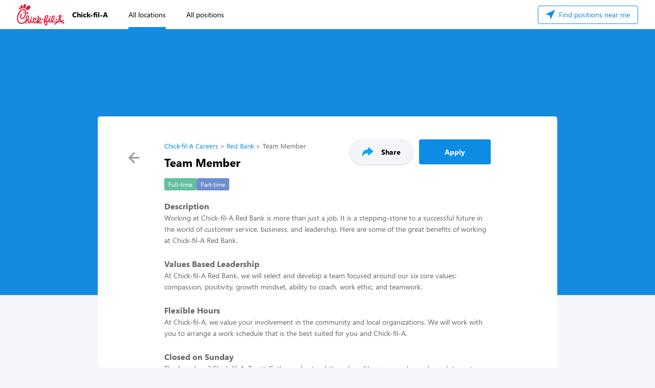

--- FILE ---
content_type: text/html; charset=utf-8
request_url: https://www.workstream.us/j/0d56914c/chick-fil-a/lexington-68291/team-member-ec08f510
body_size: 11415
content:
<!DOCTYPE html>
<html lang="en">
<head><meta charset="UTF-8">
<meta name="viewport" content="width=device-width, initial-scale=1, maximum-scale=1"/><link rel="stylesheet" href="https://cdnjs.cloudflare.com/ajax/libs/flag-icon-css/0.8.2/css/flag-icon.min.css"/><!-- Docs: https://learn.microsoft.com/en-us/clarity/setup-and-installation/clarity-setup--><!-- Dashboard: https://clarity.microsoft.com/projects/view/hqjeombmle/dashboard--><script>(function(c,l,a,r,i,t,y){
  c[a]=c[a]||function(){(c[a].q=c[a].q||[]).push(arguments)};
  t=l.createElement(r);t.async=1;t.src="https://www.clarity.ms/tag/"+i;
  y=l.getElementsByTagName(r)[0];y.parentNode.insertBefore(t,y);
})(window, document, "clarity", "script", "hqjeombmle");</script><script>!function () {
  var analytics = window.analytics = window.analytics || []; if (!analytics.initialize) if (analytics.invoked) window.console && console.error && console.error("Segment snippet included twice."); else {
    analytics.invoked = !0; analytics.methods = ["trackSubmit", "trackClick", "trackLink", "trackForm", "pageview", "identify", "reset", "group", "track", "ready", "alias", "debug", "page", "once", "off", "on"]; analytics.factory = function (t) { return function () { var e = Array.prototype.slice.call(arguments); e.unshift(t); analytics.push(e); return analytics } }; for (var t = 0; t < analytics.methods.length; t++) { var e = analytics.methods[t]; analytics[e] = analytics.factory(e) } analytics.load = function (t, e) { var n = document.createElement("script"); n.type = "text/javascript"; n.async = !0; n.src = "https://cdn.segment.com/analytics.js/v1/" + t + "/analytics.min.js"; var a = document.getElementsByTagName("script")[0]; a.parentNode.insertBefore(n, a); analytics._loadOptions = e }; analytics.SNIPPET_VERSION = "4.1.0";
    analytics.load("<%= process.env.DEPLOY_ENV %>" === "production" ? "aT4xk07lZ10GdWYrhoepcCRgtejDGSU3" : "nYiZ5B7iBfeu1AeSKOrF4XjZ0oJQH92F", { disableClientPersistence: true });
  }
}();
</script><script src="https://js.sentry-cdn.com/3b70da9a62b04105a77398af2eb15dd0.min.js" crossorigin="anonymous"></script><script>Sentry.onLoad(function() {
  Sentry.init({
    release: "71c5b0abc84315a2a2ccaf1d3ec060ec59e6cd47",
    environment: "production",
  });
});
</script><script async="async" src="https://www.googletagmanager.com/gtag/js?id=G-S92SY4T4XQ"></script><script>window.dataLayer = window.dataLayer || [];
function gtag(){dataLayer.push(arguments);}
gtag('js', new Date());
gtag('config', 'G-S92SY4T4XQ');
if("hiring - view position detail page") {
  gtag('event', "hiring - view position detail page", { 'send_to': "G-S92SY4T4XQ" });
}
</script>
      <script>(function(w,d,s,l,i){w[l]=w[l]||[];w[l].push({'gtm.start':
      new Date().getTime(),event:'gtm.js'});var f=d.getElementsByTagName(s)[0],
      j=d.createElement(s),dl=l!='dataLayer'?'&l='+l:'';j.async=true;j.src=
      'https://www.googletagmanager.com/gtm.js?id='+i+dl;f.parentNode.insertBefore(j,f);
      })(window,document,'script','dataLayer','GTM-582Z7PSG');</script>
    <!-- Primary Meta Tags --><meta name="description" content="DescriptionWorking at Chick-fil-A Red Bank is more than just a job. It is a stepping-stone to a successful future in the world of customer service..."/><meta name="keywords" content=""/><meta http-equiv="Content-Type" content="text/html; charset=utf-8"/><meta name="language" content="English"/><meta name="revisit-after" content="1 days"/><!-- Twitter --><meta property="twitter:title" content="Team Member | Red Bank | Chick-fil-A"/><meta property="twitter:description" content="DescriptionWorking at Chick-fil-A Red Bank is more than just a job. It is a stepping-stone to a successful future in the world of customer service..."/><meta name="twitter:image" content="http://image-handler.workstream.is/fit-in/512x512/production/uploads/brand/logo/30795/257595cf1c1ae535a682f9ab533137f5.png"/><meta name="twitter:card" content="summary_large_image"/><link rel="canonical" href="https://www.workstream.us/j/0d56914c/chick-fil-a/lexington-68291/team-member-ec08f510?locale=en"/><meta property="og:image" content="https://image-handler.workstream.is/fit-in/512x512/production/uploads/brand/logo/30795/257595cf1c1ae535a682f9ab533137f5.png"/><meta property="og:image:secure_url" content="https://image-handler.workstream.is/fit-in/512x512/production/uploads/brand/logo/30795/257595cf1c1ae535a682f9ab533137f5.png"/><meta property="og:image:width" content="2560"/><meta property="og:image:height" content="1157"/><meta property="og:title" content="Team Member | Red Bank | Chick-fil-A"/><meta property="og:url" content="https://www.workstream.us/j/0d56914c/chick-fil-a/lexington-68291/team-member-ec08f510"/><meta property="og:description" content="DescriptionWorking at Chick-fil-A Red Bank is more than just a job. It is a stepping-stone to a successful future in the world of customer service..."/><meta property="og:type" content="website"/><link rel="stylesheet" href="/j/css/index.css">
<link rel="stylesheet" href="/j/css/organization.css">
<link rel="stylesheet" href="/j/css/util.css"><title>Team Member | Red Bank | Chick-fil-A</title><script type="application/ld+json">{"@context":"https://schema.org/","@type":"JobPosting","datePosted":"2026-01-10","validThrough":"2026-03-11","title":"Team Member","description":"<p><strong>Description</strong></p><p>Working at Chick-fil-A Red Bank is more than just a job. It is a stepping-stone to a successful future in the world of customer service, business, and leadership. Here are some of the great benefits of working at Chick-fil-A Red Bank.</p><p><strong>Values Based Leadership</strong></p><p>At Chick-fil-A Red Bank, we will select and develop a team focused around our six core values: compassion, positivity, growth mindset, ability to coach, work ethic, and teamwork.</p><p><strong>Flexible Hours</strong></p><p>At Chick-fil-A, we value your involvement in the community and local organizations. We will work with you to arrange a work schedule that is the best suited for you and Chick-fil-A.</p><p><strong>Closed on Sunday</strong></p><p>The founder of Chick-fil-A, Truett Cathy, understood the value of having one day each week to rest. Because of this, all Chick-fil-A Restaurants are closed on Sundays for the employees to rest, spend time with family and friends, and worship if they choose.</p><p><strong>Locally Owned & Operated</strong></p><p>Chick-fil-A Red Bank is owned and operated by Josh Wynn. Josh is a local, independent business owner, actively involved in the day-to-day operations and leadership of the restaurant. Josh invests his time in his team, teaching them important life and leadership skills for the future.</p><p><strong>College Scholarships</strong></p><p>At Chick-fil-A, we believe everyone deserves an education. We offer $2,500 Leadership Scholarships to employees who qualify. We also offer an additional $25,000 Remarkable Futures Scholarship to a limited number of qualifying team members who are chosen by an independent panel each year.</p><p><strong>Competitive Pay</strong></p><p>Along with a competitive paycheck, you will work in a nurturing environment where you will learn valuable business and people skills.</p><p><strong>No Experience Necessary</strong></p><p>We are looking for hardworking, friendly, people who enjoy serving customers and are eager to learn. </p><p><strong>It is a Great Place to Work</strong></p><p>At Chick-fil-A Red Bank, Josh considers his team members to be more than just employees. They are a highly valued and vital part of serving the local community. Across the country our high retention rate is evidence that team members really enjoy working at Chick-fil-A.</p><p><strong>Developmental Training</strong></p><p>At Chick-fil-A Red Bank, we believe in personal excellence and continual improvement. Our Leadership Team will work closely with our Team Members and Leaders to grow and develop the next generation of leaders and influencers in our community.</p><p><strong>Leadership Opportunities</strong></p><p>As a member of our Chick-fil-A Leadership Team, you will gain practical experience leading people in an active business setting. Members of the Leadership Team are responsible for exemplifying the following characteristics, and inspiring others to do the same:</p><ul><li>Genuine care and compassion for others</li><li>Positivity and optimism for a brighter future</li><li>Passion to learn and grow continuously</li><li>Drive for personal excellence and strong work ethic</li><li>Hustle that creates a surprisingly fast service</li><li>Execution of systems that ensure a refreshingly clean environment</li><li>Proactive thinking to anticipate the needs of the guests</li><li>Monitor and steer business financials such as food and labor costs</li><li>Lead a system of proper cash management</li><li>Set and drive toward goals for personal and business growth</li><li>Collaborate with other members of the Leadership Team to create strategic plans and processes</li></ul><p><strong>Company Information </strong>Chick-fil-A Red Bank is led by local Owner/Operator, Josh Wynn. In 2007, Josh began his Chick-fil-A career as a Kitchen and Front Counter Team Member, in Boiling Springs, SC. After growing through leadership roles over the next three years, he joined Chick-fil-A's Corporate Staff in Atlanta, GA. Josh served in various corporate roles over the next four years, before moving to Normal, Illinois, where he served as a Chick-fil-A Owner/Operator from 2015 - 2021. Josh and his family are excited to return home to South Carolina, to be a part of bringing Chick-fil-A to Red Bank.</p><p>Chick-fil-A, Inc., Founder S. Truett Cathy started his original business in 1946, when he and his brother, Ben, opened an Atlanta diner known as The Dwarf Grill (later renamed The Dwarf House®). Through the years, that restaurant prospered and led Cathy to further the success of his business. In 1967, Cathy founded and opened the first Chick-fil-A restaurant in Atlanta's Greenbriar Shopping Center. As he grew Chick-fil-A from one restaurant to over 2,000 restaurants, Truett Cathy led a life of genuine care for all, with a drive to give his very best, each and every day. Today, Chick-fil-A has grown to become one of the largest and most popular quick-service restaurant chains in the US.</p><p>For questions or assistance with the application, please contact CFARedBank@gmail.com.</p><p>Working at a Chick-fil-A® restaurant is more than a job – it’s an opportunity for teamwork and leadership development in a positive, people-focused environment. Most Chick-fil-A restaurants are locally owned and operated by independent, franchised Operators who invest in the future of their Team Members and give back to their communities.</p>","identifier":{"@type":"PropertyValue","name":"P22 Leadership, LLC"},"url":"https://www.workstream.us/j/0d56914c/chick-fil-a/lexington-68291/team-member-ec08f510?referer_source=Google","hiringOrganization":{"@type":"Organization","name":"Chick-fil-A","sameAs":"https://www.workstream.us/j/0d56914c/chick-fil-a?referer_source=Google","logo":"https://workstream-backend-prod-us-west-2.s3.us-west-2.amazonaws.com/production/uploads/brand/logo/30795/257595cf1c1ae535a682f9ab533137f5.png?X-Amz-Expires=604800&X-Amz-Date=20260111T024107Z&X-Amz-Algorithm=AWS4-HMAC-SHA256&X-Amz-Credential=AKIA6ORSDT4UQCCCAZFQ%2F20260111%2Fus-west-2%2Fs3%2Faws4_request&X-Amz-SignedHeaders=host&X-Amz-Signature=2dd2a946ae70cd02c681e2282166654164a396d0bd6a995fa875c919e0d7f18c"},"jobLocation":{"@type":"Place","address":{"@type":"PostalAddress","streetAddress":"5465 Platt Springs Rd","addressLocality":"Lexington","addressRegion":"SC","postalCode":"29073","addressCountry":"US"}},"directApply":true,"employmentType":["FULL_TIME","PART_TIME"],"educationRequirements":"no requirements"}</script></head>
<body>
      <noscript><iframe src="https://www.googletagmanager.com/ns.html?id=GTM-582Z7PSG"
      height="0" width="0" style="display:none;visibility:hidden"></iframe></noscript>
    <div class="header h57px"><div class="corporate-header w100 flex align-items-center relative px33px justify-between"><div class="flex align-items-center justify-start h100"><a class="no-underline flex align-items-center" href="https://www.workstream.us/j/0d56914c/chick-fil-a?locale=en"><img class="h42px" src="https://image-handler.workstream.is/fit-in/512x512/production/uploads/brand/logo/30795/257595cf1c1ae535a682f9ab533137f5.png" alt="Chick-fil-A"/><span class="dn flex-700px b fz19px-700px fz14px ml15px black">Chick-fil-A</span></a><a class="nav-item-link ml40px h100 no-underline flex dn flex-700px align-items-center black active" href="https://www.workstream.us/j/0d56914c/chick-fil-a/locations?locale=en">All locations</a><a class="nav-item-link ml40px h100 no-underline flex dn flex-700px align-items-center black" href="https://www.workstream.us/j/0d56914c/chick-fil-a/positions?locale=en">All positions</a></div><div class="flex align-items-center justify-start h100"><div class="flex align-items-center justify-start h100"><a class="nav-item-link-nearby no-underline align-items-center flex br4px" href="https://www.workstream.us/j/0d56914c/chick-fil-a/positions?geo=Columbus, OH, US&amp;radius=50"><img class="image-icons" src="/j/images/icon-nav-blue.svg" alt="#{t('Find position near me')}" data-icon="nav-blue"/><span class="dn flex-700px">&nbsp;Find positions near me</span><span class="dn-700px flex">&nbsp;Jobs near me</span></a></div></div></div></div><div class="flex align-items-center share organization-share dn-700px flex sticky"><a class="btn px24px py15px no-underline black b flex align-items-center rounded-share-button" tabindex="0" href="javascript: void(0);" data-toggle="popover" data-placement="top" data-content="&lt;div class='share-content flex-column'&gt;&lt;a class='share-item no-underline flex align-items-center dark-black' href=&quot;sms:?&amp;body=Apply%20to%20Team%20Member%20at%20Chick-fil-A! https%3A%2F%2Fwww.workstream.us%2Fj%2F0d56914c%2Fchick-fil-a%2Flexington-68291%2Fteam-member-ec08f510%3Flocale%3Den&quot;&gt;&lt;img class='image-icons' src='/j/images/share/icon-sms.svg' /&gt; SMS&lt;/a&gt;&lt;a class='share-item no-underline flex align-items-center dark-black' href=&quot;mailto:?subject=Apply%20to%20Team%20Member%20at%20Chick-fil-A!&amp;body=Apply%20to%20Team%20Member%20at%20Chick-fil-A! https%3A%2F%2Fwww.workstream.us%2Fj%2F0d56914c%2Fchick-fil-a%2Flexington-68291%2Fteam-member-ec08f510%3Flocale%3Den&quot;&gt;&lt;img class='image-icons' src='/j/images/share/icon-email.svg' /&gt; Email&lt;/a&gt;&lt;a class='share-item no-underline flex align-items-center dark-black' target=&quot;_blank&quot; href='/j/share/redirect?to=https%3A%2F%2Fwww.facebook.com%2Fdialog%2Fsend%3Flink%3Dhttps%253A%252F%252Fwww.workstream.us%252Fj%252F0d56914c%252Fchick-fil-a%252Flexington-68291%252Fteam-member-ec08f510%253Flocale%253Den%2526utm_source%253Dinternal%2526utm_medium%253Dreferral%2526utm_campaign%253Djob-page-sharing%26app_id%3D1052943744786983%26redirect_uri%3Dhttps%253A%252F%252Fwww.workstream.us%252Fj%252F0d56914c%252Fchick-fil-a%252Flexington-68291%252Fteam-member-ec08f510%253Flocale%253Den%2526utm_source%253Dinternal%2526utm_medium%253Dreferral%2526utm_campaign%253Djob-page-sharing'&gt;&lt;img class='image-icons' src='/j/images/share/icon-messenger.svg' /&gt; Messenger&lt;/a&gt;&lt;a class='share-item no-underline flex align-items-center dark-black' target=&quot;_blank&quot; href='/j/share/redirect?to=https%3A%2F%2Fwww.facebook.com%2Fsharer%2Fsharer.php%3Fu%3Dhttps%253A%252F%252Fwww.workstream.us%252Fj%252F0d56914c%252Fchick-fil-a%252Flexington-68291%252Fteam-member-ec08f510%253Flocale%253Den%2526utm_source%253Dinternal%2526utm_medium%253Dreferral%2526utm_campaign%253Djob-page-sharing'&gt;&lt;img class='image-icons' src='/j/images/share/icon-facebook.svg' /&gt; Facebook&lt;/a&gt;&lt;a class='share-item no-underline flex align-items-center dark-black' target=&quot;_blank&quot; href='/j/share/redirect?to=https%3A%2F%2Ftwitter.com%2Fshare%3Furl%3Dhttps%253A%252F%252Fwww.workstream.us%252Fj%252F0d56914c%252Fchick-fil-a%252Flexington-68291%252Fteam-member-ec08f510%253Flocale%253Den%2526utm_source%253Dinternal%2526utm_medium%253Dreferral%2526utm_campaign%253Djob-page-sharing%26text%3DApply%2520to%2520Team%2520Member%2520at%2520Chick-fil-A!'&gt;&lt;img class='image-icons' src='/j/images/share/icon-twitter.svg' /&gt; Twitter&lt;/a&gt;&lt;a class='share-item no-underline flex align-items-center dark-black' target=&quot;_blank&quot; href='/j/share/redirect?to=https%3A%2F%2Flinkedin.com%2FshareArticle%3Furl%3Dhttps%253A%252F%252Fwww.workstream.us%252Fj%252F0d56914c%252Fchick-fil-a%252Flexington-68291%252Fteam-member-ec08f510%253Flocale%253Den%2526utm_source%253Dinternal%2526utm_medium%253Dreferral%2526utm_campaign%253Djob-page-sharing'&gt;&lt;img class='image-icons' src='/j/images/share/icon-linkedin.svg' /&gt; LinkedIn&lt;/a&gt;&lt;a class='share-item no-underline flex align-items-center dark-black' target=&quot;_blank&quot; href='/j/share/redirect?to=https%3A%2F%2Fapi.whatsapp.com%2Fsend%3Ftext%3DApply%2520to%2520Team%2520Member%2520at%2520Chick-fil-A!%20https%253A%252F%252Fwww.workstream.us%252Fj%252F0d56914c%252Fchick-fil-a%252Flexington-68291%252Fteam-member-ec08f510%253Flocale%253Den'&gt;&lt;img class='image-icons' src='/j/images/share/icon-whatsapp.svg' /&gt; Whatsapp&lt;/a&gt;&lt;/div&gt;"><img src="/j/images/icon-share.svg"/><span class="ml15px">Share</span></a><a class="btn bg-sky-blue br4px flex px50px py15px ml12px no-underline justify-center white b fz14px" href="https://www.workstream.us/j/0d56914c/chick-fil-a/lexington-68291/team-member-ec08f510/apply?locale=en">Apply</a></div><div class="body-wrapper mb-95px-500px"><div class="organization-images without-images mobile-mini"><div class="h1 px10px organization-title">Chick-fil-A Careers and Jobs</div></div><div class="body-card corporate-body-card"><div class="content-wrapper"><div class="flex"><div class="flex-auto"><div class="company-details"><div class="organization-back-btn dn db-700px"><a class="organization-back" href="#" onclick="location.replace(document.referrer)"><img class="p10px" src="/j/images/icon-left-arrow.svg"/></a></div><ol class="breadcrumbs fz13px mute pt16px mb8px" itemscope="itemscope" itemtype="https://schema.org/BreadcrumbList"><li class="breadcrumb-item" itemprop="itemListElement" itemscope="itemscope" itemtype="https://schema.org/ListItem"><a class="no-underline" href="https://www.workstream.us/j/0d56914c/chick-fil-a?locale=en" itemprop="item"><span itemprop="name">Chick-fil-A Careers</span></a><meta itemprop="position" content="1"/></li><li class="breadcrumb-item" itemprop="itemListElement" itemscope="itemscope" itemtype="https://schema.org/ListItem"><a class="no-underline" href="https://www.workstream.us/j/0d56914c/chick-fil-a/lexington-68291?locale=en" itemprop="item"><span itemprop="name">Red Bank</span></a><meta itemprop="position" content="2"/></li><li class="breadcrumb-item" itemprop="itemListElement" itemscope="itemscope" itemtype="https://schema.org/ListItem"><span itemprop="name">Team Member</span><meta itemprop="position" content="3"/></li></ol><div class="align-items-center"><h1 class="company-name fz22px b black inline">Team Member</h1></div></div></div><div class="flex align-items-center share organization-share dn flex-700px"><a class="btn px24px py15px no-underline black b flex align-items-center rounded-share-button" tabindex="0" href="javascript: void(0);" data-toggle="popover" data-placement="bottom" data-content="&lt;div class='share-content flex-column'&gt;&lt;a class='share-item no-underline flex align-items-center dark-black' href=&quot;sms:?&amp;body=Apply%20to%20Team%20Member%20at%20Chick-fil-A! https%3A%2F%2Fwww.workstream.us%2Fj%2F0d56914c%2Fchick-fil-a%2Flexington-68291%2Fteam-member-ec08f510%3Flocale%3Den&quot;&gt;&lt;img class='image-icons' src='/j/images/share/icon-sms.svg' /&gt; SMS&lt;/a&gt;&lt;a class='share-item no-underline flex align-items-center dark-black' href=&quot;mailto:?subject=Apply%20to%20Team%20Member%20at%20Chick-fil-A!&amp;body=Apply%20to%20Team%20Member%20at%20Chick-fil-A! https%3A%2F%2Fwww.workstream.us%2Fj%2F0d56914c%2Fchick-fil-a%2Flexington-68291%2Fteam-member-ec08f510%3Flocale%3Den&quot;&gt;&lt;img class='image-icons' src='/j/images/share/icon-email.svg' /&gt; Email&lt;/a&gt;&lt;a class='share-item no-underline flex align-items-center dark-black' target=&quot;_blank&quot; href='/j/share/redirect?to=https%3A%2F%2Fwww.facebook.com%2Fdialog%2Fsend%3Flink%3Dhttps%253A%252F%252Fwww.workstream.us%252Fj%252F0d56914c%252Fchick-fil-a%252Flexington-68291%252Fteam-member-ec08f510%253Flocale%253Den%2526utm_source%253Dinternal%2526utm_medium%253Dreferral%2526utm_campaign%253Djob-page-sharing%26app_id%3D1052943744786983%26redirect_uri%3Dhttps%253A%252F%252Fwww.workstream.us%252Fj%252F0d56914c%252Fchick-fil-a%252Flexington-68291%252Fteam-member-ec08f510%253Flocale%253Den%2526utm_source%253Dinternal%2526utm_medium%253Dreferral%2526utm_campaign%253Djob-page-sharing'&gt;&lt;img class='image-icons' src='/j/images/share/icon-messenger.svg' /&gt; Messenger&lt;/a&gt;&lt;a class='share-item no-underline flex align-items-center dark-black' target=&quot;_blank&quot; href='/j/share/redirect?to=https%3A%2F%2Fwww.facebook.com%2Fsharer%2Fsharer.php%3Fu%3Dhttps%253A%252F%252Fwww.workstream.us%252Fj%252F0d56914c%252Fchick-fil-a%252Flexington-68291%252Fteam-member-ec08f510%253Flocale%253Den%2526utm_source%253Dinternal%2526utm_medium%253Dreferral%2526utm_campaign%253Djob-page-sharing'&gt;&lt;img class='image-icons' src='/j/images/share/icon-facebook.svg' /&gt; Facebook&lt;/a&gt;&lt;a class='share-item no-underline flex align-items-center dark-black' target=&quot;_blank&quot; href='/j/share/redirect?to=https%3A%2F%2Ftwitter.com%2Fshare%3Furl%3Dhttps%253A%252F%252Fwww.workstream.us%252Fj%252F0d56914c%252Fchick-fil-a%252Flexington-68291%252Fteam-member-ec08f510%253Flocale%253Den%2526utm_source%253Dinternal%2526utm_medium%253Dreferral%2526utm_campaign%253Djob-page-sharing%26text%3DApply%2520to%2520Team%2520Member%2520at%2520Chick-fil-A!'&gt;&lt;img class='image-icons' src='/j/images/share/icon-twitter.svg' /&gt; Twitter&lt;/a&gt;&lt;a class='share-item no-underline flex align-items-center dark-black' target=&quot;_blank&quot; href='/j/share/redirect?to=https%3A%2F%2Flinkedin.com%2FshareArticle%3Furl%3Dhttps%253A%252F%252Fwww.workstream.us%252Fj%252F0d56914c%252Fchick-fil-a%252Flexington-68291%252Fteam-member-ec08f510%253Flocale%253Den%2526utm_source%253Dinternal%2526utm_medium%253Dreferral%2526utm_campaign%253Djob-page-sharing'&gt;&lt;img class='image-icons' src='/j/images/share/icon-linkedin.svg' /&gt; LinkedIn&lt;/a&gt;&lt;a class='share-item no-underline flex align-items-center dark-black' target=&quot;_blank&quot; href='/j/share/redirect?to=https%3A%2F%2Fapi.whatsapp.com%2Fsend%3Ftext%3DApply%2520to%2520Team%2520Member%2520at%2520Chick-fil-A!%20https%253A%252F%252Fwww.workstream.us%252Fj%252F0d56914c%252Fchick-fil-a%252Flexington-68291%252Fteam-member-ec08f510%253Flocale%253Den'&gt;&lt;img class='image-icons' src='/j/images/share/icon-whatsapp.svg' /&gt; Whatsapp&lt;/a&gt;&lt;/div&gt;"><img src="/j/images/icon-share.svg"/><span class="ml15px">Share</span></a><a class="btn bg-sky-blue br4px flex px50px py15px ml12px no-underline justify-center white b fz14px" href="https://www.workstream.us/j/0d56914c/chick-fil-a/lexington-68291/team-member-ec08f510/apply?locale=en">Apply</a></div></div><div class="flex mt16px align-items-center position-metadata-tags"><div class="flex align-items-center position-metadata-job-types"><span class="tag tag-small bg-flat-green">Full-time</span><span class="tag tag-small bg-flat-blue">Part-time</span></div></div><div class="position-rich-text-content mt18px"><p><strong>Description</strong></p><p>Working at Chick-fil-A Red Bank is more than just a job. It is a stepping-stone to a successful future in the world of customer service, business, and leadership. Here are some of the great benefits of working at Chick-fil-A Red Bank.</p><p> </p><p><strong>Values Based Leadership</strong></p><p>At Chick-fil-A Red Bank, we will select and develop a team focused around our six core values: compassion, positivity, growth mindset, ability to coach, work ethic, and teamwork.</p><p><br /></p><p><strong>Flexible Hours</strong></p><p>At Chick-fil-A, we value your involvement in the community and local organizations. We will work with you to arrange a work schedule that is the best suited for you and Chick-fil-A.</p><p><br /></p><p><strong>Closed on Sunday</strong></p><p>The founder of Chick-fil-A, Truett Cathy, understood the value of having one day each week to rest. Because of this, all Chick-fil-A Restaurants are closed on Sundays for the employees to rest, spend time with family and friends, and worship if they choose.</p><p><br /></p><p><strong>Locally Owned &amp; Operated</strong></p><p>Chick-fil-A Red Bank is owned and operated by Josh Wynn. Josh is a local, independent business owner, actively involved in the day-to-day operations and leadership of the restaurant. Josh invests his time in his team, teaching them important life and leadership skills for the future.</p><p><br /></p><p><strong>College Scholarships</strong></p><p>At Chick-fil-A, we believe everyone deserves an education. We offer $2,500 Leadership Scholarships to employees who qualify. We also offer an additional $25,000 Remarkable Futures Scholarship to a limited number of qualifying team members who are chosen by an independent panel each year.</p><p><br /></p><p><strong>Competitive Pay</strong></p><p>Along with a competitive paycheck, you will work in a nurturing environment where you will learn valuable business and people skills.</p><p><br /></p><p><strong>No Experience Necessary</strong></p><p>We are looking for hardworking, friendly, people who enjoy serving customers and are eager to learn. </p><p><br /></p><p><strong>It is a Great Place to Work</strong></p><p>At Chick-fil-A Red Bank, Josh considers his team members to be more than just employees. They are a highly valued and vital part of serving the local community. Across the country our high retention rate is evidence that team members really enjoy working at Chick-fil-A.</p><p><br /></p><p><strong>Developmental Training</strong></p><p>At Chick-fil-A Red Bank, we believe in personal excellence and continual improvement. Our Leadership Team will work closely with our Team Members and Leaders to grow and develop the next generation of leaders and influencers in our community.</p><p> </p><p><strong>Leadership Opportunities</strong></p><p>As a member of our Chick-fil-A Leadership Team, you will gain practical experience leading people in an active business setting. Members of the Leadership Team are responsible for exemplifying the following characteristics, and inspiring others to do the same:</p><ul><li>Genuine care and compassion for others</li><li>Positivity and optimism for a brighter future</li><li>Passion to learn and grow continuously</li><li>Drive for personal excellence and strong work ethic</li><li>Hustle that creates a surprisingly fast service</li><li>Execution of systems that ensure a refreshingly clean environment</li><li>Proactive thinking to anticipate the needs of the guests</li><li>Monitor and steer business financials such as food and labor costs</li><li>Lead a system of proper cash management</li><li>Set and drive toward goals for personal and business growth</li><li>Collaborate with other members of the Leadership Team to create strategic plans and processes</li></ul><p><br /></p><p><strong>Company Information </strong>Chick-fil-A Red Bank is led by local Owner/Operator, Josh Wynn. In 2007, Josh began his Chick-fil-A career as a Kitchen and Front Counter Team Member, in Boiling Springs, SC. After growing through leadership roles over the next three years, he joined Chick-fil-A's Corporate Staff in Atlanta, GA. Josh served in various corporate roles over the next four years, before moving to Normal, Illinois, where he served as a Chick-fil-A Owner/Operator from 2015 - 2021. Josh and his family are excited to return home to South Carolina, to be a part of bringing Chick-fil-A to Red Bank.</p><p><br /></p><p>Chick-fil-A, Inc., Founder S. Truett Cathy started his original business in 1946, when he and his brother, Ben, opened an Atlanta diner known as The Dwarf Grill (later renamed The Dwarf House®). Through the years, that restaurant prospered and led Cathy to further the success of his business. In 1967, Cathy founded and opened the first Chick-fil-A restaurant in Atlanta's Greenbriar Shopping Center. As he grew Chick-fil-A from one restaurant to over 2,000 restaurants, Truett Cathy led a life of genuine care for all, with a drive to give his very best, each and every day. Today, Chick-fil-A has grown to become one of the largest and most popular quick-service restaurant chains in the US.</p><p><br /></p><p>For questions or assistance with the application, please contact CFARedBank@gmail.com.</p></div><div class="border-top"><a class="no-underline" href="https://www.workstream.us/j/0d56914c/chick-fil-a/lexington-68291?locale=en"><h2 class="fz19px black">Chick-fil-A - Red Bank</h2></a><div class="light-black fz13px mt8px">5465 Platt Springs Rd, Lexington, SC, 29073</div><div class="mt20px mb40px w100"><iframe width="100%" height="300" frameborder="0" style="border:0" src="https://www.google.com/maps/embed/v1/place?key=AIzaSyAdXSkKTTQovUlHX8nf_cK0f-F-mZKkiH4&amp;q=5465 Platt Springs Rd, Lexington, SC, 29073&amp;zoom=19&amp;language=en"></iframe><script>document.addEventListener('DOMContentLoaded', function() {
  const googleStaticMaps = document.querySelectorAll('[class*="google-static-map"]');
  googleStaticMaps.forEach(googleStaticMap => {
    const path = googleStaticMap.getAttribute('data-url');
    fetch('/j/signGoogleStaticMapUrl', {
      method: 'POST',
      headers: {
        'Content-Type': 'application/json'
      },
      body: JSON.stringify({ path })
    })
    .then(response => response.json())
    .then(data => {
      if (data.signedUrl) {
        googleStaticMap.src = data.signedUrl;
      }
    })
    .catch(error => console.log('Error:', error));
  });
});</script></div><a class="btn bg-blue-gradient br4px flex py18px no-underline justify-center white b fz14px mt20px" href="https://www.workstream.us/j/0d56914c/chick-fil-a/lexington-68291/team-member-ec08f510/apply?locale=en">Apply</a></div><div class="mt20px fz12px"><p>This job posting is for an opportunity at a Chick-fil-A® Restaurant business independently owned and operated by a local franchised Operator. If you choose to apply for this position, you understand and acknowledge that your application and any information included with it will only be submitted to the Operator. Chick-fil-A, Inc. will not receive a copy of your employment application and will not be involved in any decisions regarding whether to hire you. If you are hired for this position, you also understand and acknowledge that the Operator’s restaurant business will be your employer, not Chick-fil-A, Inc., and that the Operator is solely responsible for all decisions related to your employment, including hiring, firing, discipline, compensation, scheduling and supervision.</p></div></div></div><div class="flex-column border-top corporate-footer justify-center mb50px"><div class="dn flex-700px mb30px justify-center"><a class="flex align-items-center gray no-underline" href="https://www.workstream.us"><image class="h37px" src="/j/images/powered-by-workstream.svg" alt="Powered by Workstream"></image><div class="fz12px ml15px" style="width:150px;"><span>Modern HR, Payroll, and Hiring for hourly businesses</span></div></a></div><div class="tc"><a class="gray footer-item no-underline" href="https://www.workstream.us/hire">Find Hourly Workers for Hire</a><a class="gray footer-item no-underline" href="https://www.workstream.us/job-description">Best Job Descriptions</a><a class="gray footer-item no-underline" href="https://www.workstream.us/blog">Hiring Trends and Tips</a><a class="gray footer-item no-underline" href="https://www.workstream.us/demo">Post a Job with Workstream</a></div><div class="dn-700px flex mt31px align-items-center"><a class="flex no-underline" href="https://www.workstream.us"><image class="flex-1 mr1px" src="/j/images/powered-by-workstream.svg" alt="Workstream logo" style="max-width: 50%;"></image><div class="fz12px gray flex-1" style="padding-left: 15px;"><span>Modern HR, Payroll, and Hiring for hourly businesses</span></div></a></div></div></div></body><script>//- polyfill for `String.trim()`
if (!String.prototype.trim) {
  String.prototype.trim = function () {
    return this.replace(/^[\s\uFEFF\xA0]+|[\s\uFEFF\xA0]+$/g, '');
  };
}
//- polyfill for `Object.assign`
if (typeof Object.assign != 'function') {
  // Must be writable: true, enumerable: false, configurable: true
  Object.defineProperty(Object, "assign", {
    value: function assign(target, varArgs) { // .length of function is 2
      'use strict';
      if (target == null) { // TypeError if undefined or null
        throw new TypeError('Cannot convert undefined or null to object');
      }

      var to = Object(target);

      for (var index = 1; index < arguments.length; index+=1) {
        var nextSource = arguments[index];

        if (nextSource != null) { // Skip over if undefined or null
          for (var nextKey in nextSource) {
            // Avoid bugs when hasOwnProperty is shadowed
            if (Object.prototype.hasOwnProperty.call(nextSource, nextKey)) {
              to[nextKey] = nextSource[nextKey];
            }
          }
        }
      }
      return to;
    },
    writable: true,
    configurable: true
  });
}
</script><script src="/j/js/vendor.js"></script><script>var mergeQueryStringParam = function (urlQueryString = null, key, value) {
  var newParam = key + '=' + value;
  var params = '?' + newParam;

  // If the "search" string exists, then build params from it
  if (urlQueryString) {
    updateRegex = new RegExp('([\?&])' + key + '[^&]*');
    removeRegex = new RegExp('([\?&])' + key + '=[^&;]+[&;]?');

    if( typeof value == 'undefined' || value == null || value == '' ) { // Remove param if value is empty
      params = urlQueryString.replace(removeRegex, "$1");
      params = params.replace( /[&;]$/, "" );
    } else if (urlQueryString.match(updateRegex) !== null) { // If param exists already, update it
      params = urlQueryString.replace(updateRegex, "$1" + newParam);
    } else { // Otherwise, add it to end of query string
      params = urlQueryString + '&' + newParam;
    }
  }

  return params
}
var updateQueryStringParam = function (key, value, reload = true) {
  var baseUrl = [location.protocol, '//', location.host, location.pathname].join(''),
    urlQueryString = document.location.search;
  urlQueryString = mergeQueryStringParam(urlQueryString, key, value)

  if (reload) {
    window.location.href = baseUrl + urlQueryString;
  }
  window.history.replaceState({}, "", baseUrl + urlQueryString);
};

var updateQueryStringParams = function (keyValues = {}) {
  var baseUrl = [location.protocol, '//', location.host, location.pathname].join('')
  var urlQueryString = document.location.search;
  Object.keys(keyValues).forEach(function (key) {
    urlQueryString = mergeQueryStringParam(urlQueryString, key, keyValues[key])
  });

  window.location.href = baseUrl + urlQueryString;
  window.history.replaceState({}, "", baseUrl + urlQueryString);
};

var updateSearchQueryStringParams = function (slug, keyValues = {}) {
  var baseUrl = [location.protocol, '//', location.host, `/j/${slug}-careers-open-positions`].join('')
  var urlQueryString = document.location.search;
  Object.keys(keyValues).forEach(function (key) {
    urlQueryString = mergeQueryStringParam(urlQueryString, key, keyValues[key])
  });

  window.location.href = baseUrl + urlQueryString;
  //- window.history.pushState({}, "", baseUrl + urlQueryString);
};

var updateSearchQueryStringParamsWithNewUrl = function(searchBaseUrl, keyValues = {}) {
  var urlQueryString = document.location.search;

  Object.keys(keyValues).forEach(function (key) {
    urlQueryString = mergeQueryStringParam(urlQueryString, key, keyValues[key])
  });

  window.location.href = searchBaseUrl + urlQueryString;
};

var getQueryStringParam = function (key) {
  var urlParams = new URLSearchParams(window.location.search);

  return urlParams.get(key);
};
</script><script>window.fbAsyncInit = function() {
  FB.init({
    appId            : '282638229036042',
    autoLogAppEvents : true,
    xfbml            : true,
    version          : 'v9.0'
  });
};
</script><script defer crossorigin="anonymous" src="https://connect.facebook.net/en_US/sdk.js"></script><script>$('.fb-share').on('click', function(e) {
  e.preventDefault();

  FB.ui({
    method: 'share',
    quote: decodeURIComponent($(this).attr('quote')),
    href: $(this).attr('share-link'),
  }, function(response){});
});
</script><script>window.addEventListener('error', (event) => {
  // Check if the error object is defined and is an instance of Error
  if (event && typeof Sentry !== 'undefined') {
    let extra = {
      currentTarget: event.currentTarget,
      isTrusted: event.isTrusted,
      target: event.target,
      type: event.type,
      errorFile: event.filename,
      errorLine: event.lineno,
      errorColumn: event.colno,
    };

    if (event.error instanceof Error) {
      const { error } = event;

      extra = {
        ...extra,
        errorMessage: error.message,
        errorStack: error.stack,
      };
    } else {
      extra = {
        ...extra,
        error: event.error,
      };
    }

    // Capture the error event with custom properties
    Sentry.captureEvent({
      message: 'Unhandled error event',
      level: 'error',
      extra,
    });

    // Returning null prevents the original event from being sent to Sentry
    return null;
  } else {
    console.error('unhandled error', event);
  }
});

window.addEventListener('unhandledrejection', (event) => {
  if (event && typeof Sentry !== 'undefined') {
    let extra = {
      reason: event.reason,
      currentTarget: event.currentTarget,
      isTrusted: event.isTrusted,
      target: event.target,
      type: event.type,
      promise: event.promise,
    };

    if (event.reason instanceof Error) {
      const { reason } = event;
      extra = {
        ...extra,
        errorMessage: reason.message,
        errorStack: reason.stack,
      };
    }

    Sentry.captureEvent({
      message: 'Unhandled promise rejection event',
      level: 'error',
      extra,
    });

    return null;
  } else {
    console.error('unhandled promise rejection', event);
  }
});</script><script>$(function () {
  $('[data-toggle="popover"]').popover({ trigger: 'focus', html: true })
})
const isEnableSimplifiedForm = false;</script><script>var companyDigestKey = '0d56914c';
var brandName = "Chick-fil-A";
var brandDigestKey = "";
var locationName = "Red Bank";
var locationDigestKey = "";
var locationZipcode = "29073";
var locationLongitude = "";
var locationLatitude = "";
var positionTitle = "Team Member";
var positionDigestKey = "ec08f510";
var functionModules = 'job_posting,data_analytics,scheduling,twilio_short_code,onboarding,manual_billing_sponsored_boards,location_filter_group,wotc_pre_questionnaire,indeed_job_posting,hiring_stages,auto_receipt,signup_wizard,bulk_publish_positions,conversion_tracking,messaging,cfa_vendorbridge,team_records,spanish_translation,application_tracking,prospect_management';
if (functionModules.length === 0) {
    functionModules = '';
}
var isIncludeAIAssistant = functionModules.indexOf('ai_assistant') >= 0;
var isShowChatBot = companyDigestKey && isIncludeAIAssistant
if (isShowChatBot) {
    const chatbotRoot = Object.assign(document.createElement('div'), {id: 'workstream-chatbot-root'});
    chatbotRoot.setAttribute('data-company-digest-key', companyDigestKey);
    chatbotRoot.setAttribute('data-brand-name', brandName);
    chatbotRoot.setAttribute('data-brand-digest-key', brandDigestKey);
    chatbotRoot.setAttribute('data-location-name', locationName);
    chatbotRoot.setAttribute('data-location-digest-key', locationDigestKey);
    chatbotRoot.setAttribute('data-location-zipcode', locationZipcode);
    chatbotRoot.setAttribute('data-location-longitude', locationLongitude);
    chatbotRoot.setAttribute('data-location-latitude', locationLatitude);
    chatbotRoot.setAttribute('data-position-title', positionTitle);
    chatbotRoot.setAttribute('data-position-digest-key', positionDigestKey);
    document.body.appendChild(chatbotRoot);

    var chatBotTrackingPage = 'position-detail-page'
    var gaTrackingId = 'G-S92SY4T4XQ'
    const chatbotTrackingPageElement = Object.assign(document.createElement('div'), {
        id: 'workstream-chatbot-tracking-page'
    });
    chatbotTrackingPageElement.setAttribute('data-tracking-page', chatBotTrackingPage);
    chatbotTrackingPageElement.setAttribute('data-ga-tracking-id', gaTrackingId);
    document.body.appendChild(chatbotTrackingPageElement);

    document
        .body.insertAdjacentElement('beforeend',
        Object.assign(document.createElement('script'), {
            defer: true,
            src: 'https://d2efnp0ni3sb35.cloudfront.net/js/jobs.workstream.chatbot.js'
        }));
}</script><script>$(() => {
  const eventName = "talent network - worker viewed invite";
  const refererSource =
    new URLSearchParams(window.location.search).get("referer_source") || "";
  const companyId = "31122";
  const regPositionDetailPage = /^\/j\/\w+\/[\w\-]+\/[\w\-]+-\d+\/[\w\-]+-\w+$/;
  const regPositionApplyPage =
    /^\/j\/\w+\/[\w\-]+\/[\w\-]+-\d+\/[\w\-]+-\w+\/apply$/;

  const track = (eventType) => {
    window.analytics?.track(eventName, {
      company_id: companyId,
      host: window.location.host,
      referer_source: refererSource,
      event_type: eventType,
    });
  };
  const trackTalentNetwork = {
    viewDescription: () => {
      track("view description");
    },
    viewApply: () => {
      track("view apply");
    },
    submitApply: () => {
      track("submit apply");
    },
  };
  if (refererSource && refererSource.startsWith("talent_network")) {
    if (regPositionDetailPage.test(window.location.pathname)) {
      trackTalentNetwork.viewDescription();
    } else if (regPositionApplyPage.test(window.location.pathname)) {
      trackTalentNetwork.viewApply();
    }

    window.trackTalentNetwork = trackTalentNetwork;
  }
});</script><script>(() => {
  try {
    const isEnablePassive = false;
    if (isEnablePassive !== true) {
      return;
    }
    const containerSelector = '.talent-network-passive-container';
    const $talentNetworkDiv = $(containerSelector);
    if ($talentNetworkDiv.length === 0) {
      return;
    }

    //- detect the environment
    const currentEnv = "production";
    const companyUuid = '';

    //- import ws-talent-network.js
    const scriptUrl = (() => {
      const envScriptUrl = "";
      if (envScriptUrl) {
        return envScriptUrl;
      }
      if (currentEnv === 'production') {
        return `https://hr.workstream.us/talent-network/plugin/ws-talent-network.js`;
      }
      return window.location.origin.replace('https://jobs', 'https://hr') + `/talent-network/plugin/ws-talent-network.js`;
    })();
    const script = document.createElement('script');
    script.src = scriptUrl;
    script.async = false;

    //- render the tn banner
    $(() => {
      script.onload = () => {
        setTimeout(() => {
          $talentNetworkDiv.show();
          window.wsTalentNetwork.setup({
            env: currentEnv,
            companyId: companyUuid,
            zIndex: 10001,
          });
          window.wsTalentNetwork.renderBanner(containerSelector);
        }, 0);
      }
      document.body.appendChild(script);
    });
  } catch (e) {
    console.error('Error run ws-talent-network.js:', e);
    if (typeof Sentry !== 'undefined' && Sentry.captureException) {
      Sentry.captureException(e, {
        level: 'error',
        extra: {
          message: 'Talent Network Passive Widget Error',
        },
      });
    }
  }
})();
</script><script>(() => {
  try {
    const options = {"applyLink":"https://www.workstream.us/j/0d56914c/chick-fil-a/lexington-68291/team-member-ec08f510/apply?locale=en","positionKey":"ec08f510"};
    //- detect the environment
    const currentEnv = "production";
    const companyUuid = "31122";

    //- import ws-talent-plugin.js
    const scriptUrl = (() => {
      const envScriptUrl = "";
      if (envScriptUrl) {
        return envScriptUrl;
      }
      if (currentEnv === "production") {
        return `https://hr.workstream.us/talent-network/plugin/talent/ws-talent-plugin.js`;
      }
      return (
        window.location.origin.replace("https://jobs", "https://hr") +
        `/talent-network/plugin/talent/ws-talent-plugin.js`
      );
    })();
    const script = document.createElement("script");
    script.src = scriptUrl;
    script.async = false;

    //- render the tn banner
    $(() => {
      script.onload = () => {
        setTimeout(() => {
          window.wsTalentPlugin.setup({
            env: currentEnv,
            companyId: companyUuid,
            zIndex: 10001,
            isFeatureOn: {
              'enable-community-v1.1': typeof isEnableCommunity11 !== "undefined" ? isEnableCommunity11 : false,
            },
          });

          const interceptApplyWithModal = () => {
            $(`a[href="${options.applyLink}"]`)
              .off('click.interceptApplyWithModal')
              .on('click.interceptApplyWithModal', function(e) {
                e.preventDefault();
                window.wsTalentPlugin.openSimpleForm(options.positionKey);
              });
          };
          const params =  new URLSearchParams(window.location.search);
          if (
            typeof isEnableSimplifiedForm !== "undefined" &&
            window.wsTalentPlugin.openSimpleForm &&
            isEnableSimplifiedForm &&
            options.applyLink &&
            options.positionKey &&
            params.get("referer_source") &&
            params.get("referer_source").startsWith("talent_network")
          ) {
            interceptApplyWithModal();
          }
        }, 0);
      };
      document.body.appendChild(script);
    });
  } catch (e) {
    console.error("Error run ws-talent-plugin.js:", e);
    if (typeof Sentry !== "undefined" && Sentry.captureException) {
      Sentry.captureException(e, {
        level: "error",
        extra: {
          message: "Talent Network Plugin Widget Error",
        },
      });
    }
  }
})();</script></html>

--- FILE ---
content_type: text/css; charset=UTF-8
request_url: https://www.workstream.us/j/css/index.css
body_size: 8335
content:
@font-face {
  font-family: "Segoe UI";
  src: url("/j/fonts/seguisb.woff") format("woff"),
    url("/j/fonts/seguisb.ttf") format("truetype");
  font-weight: 600;
  font-style: normal;
  font-display: swap;
}

@font-face {
  font-family: "Segoe UI";
  src: url("/j/fonts/Segoe UI.woff") format("woff"),
    url("/j/fonts/Segoe UI.ttf") format("truetype");
  font-weight: normal;
  font-style: normal;
  font-display: swap;
}

@font-face {
  font-family: "Segoe UI";
  src: url("/j/fonts/segoeuib.woff") format("woff"),
    url("/j/fonts/segoeuib.ttf") format("truetype");
  font-weight: bold;
  font-style: normal;
  font-display: swap;
}

* {
  padding: 0;
  margin: 0;
  box-sizing: border-box;
}

img {
  display: block;
}

body {
  font-family: "Segoe UI", -apple-system, BlinkMacSystemFont, "Roboto",
    "Helvetica Neue", Arial, sans-serif;
  color: #666666;
  font-size: 14px;
  background-color: #f5f6fa;
  word-wrap: break-word;
  -webkit-font-smoothing: antialiased;
  -moz-osx-font-smoothing: grayscale;
}

.header {
  background-color: white;
  margin-bottom: 15px;
  box-shadow: 0 2px 14px 0 rgba(13, 140, 230, 0.1);
  height: 48px;
  display: flex;
  justify-content: center;
}

.header-constrain {
  display: flex;
  align-items: center;
  justify-content: space-between;
  max-width: 720px;
  padding: 0 10px;
  width: 100%;
}

.header-logo-link {
  text-decoration: none;
  position: absolute;
  left: 50%;
  transform: translateX(-50%);
}

.header-logo-image {
  /* width: 117px; */
  max-height: 30px;
}

@media screen and (max-width: 500px) {
  .header-logo-link {
    text-decoration: none;
    max-width: 70%;
  }
}

.header-logo-text {
  font-weight: bold;
  font-size: 18px;
  color: #666666;
}

.back-link {
  color: #666666;
  text-decoration: none;
  font-weight: 600;
  font-size: 12px;
  background: url("/j/images/left-arrow.svg") no-repeat left center;
  padding-left: 22px;
}

@media screen and (max-width: 500px) {
  .back-link {
    width: 90px;
  }
}

.back-link:hover,
.back-link:focus {
  color: #0d8ce6 !important;
}

@media screen and (max-width: 500px) {
  .switch-locale {
    width: auto !important;
  }
  .switch-locale .filter-option {
    width: 18px;
    overflow: hidden;
  }
  .switch-locale .dropdown-menu {
    left: auto;
    right: 0;
  }
}

.header-placeholder {
  visibility: hidden;
  flex-grow: 1;
}

.light-red {
  color: #f36e6f;
}

.gray {
  color: #797e84;
}

.vh {
  visibility: hidden;
}

.h1 {
  font-weight: 600;
  font-size: 19px;
}

.mt12px {
  margin-top: 12px;
}

.body-wrapper {
  padding: 0px;
  display: flex;
  flex-direction: column;
  align-items: center;
}

.body-card {
  background-color: white;
  border-radius: 5px;
  width: 100%;
  max-width: 700px;
  margin-bottom: 10px;
}

.card-header {
  padding: 18px 28px;
}

.divider {
  height: 1px;
  background-color: #f5f6fa;
}

/* filter */
.positions-filter {
  padding: 0px 34px 20px 26px;
  display: flex;
  flex-wrap: wrap;
  align-items: center;
}

.filter-title {
  font-size: 14px;
  color: #969595;
  margin-top: 10px;
  margin-right: 15px;
}

.menu-button-wrapper {
  position: relative;
  outline: none;
  margin-right: 20px;
  margin-top: 10px;
  max-width: 100%;
}

.menu-button {
  font-size: 14px;
  color: #888888;
  font-weight: 600;
  padding: 5px 40px 5px 15px;
  background-color: #f2f3f9;
  border-radius: 2px;
  border: 1px solid #e8e8e8;
  position: relative;
  cursor: pointer;
  white-space: nowrap;
  text-overflow: ellipsis;
  overflow: hidden;
}

.menu-button:hover {
  background-color: rgb(209, 210, 218);
}

.menu-button-icon {
  position: absolute;
  right: 12px;
  top: 13px;
}

.menu-button-popup {
  display: none;
  position: absolute;
  left: 0;
  top: 110%;
  background: white;
  padding: 5px 0px;
  border: 1px solid #dcdcdc;
  border-radius: 4px;
  z-index: 10;
}

.menu-button-popup ul {
  list-style: none;
}

.menu-button-popup ul a {
  padding: 8px 32px 8px 10px;
  display: block;
  white-space: nowrap;
  cursor: pointer;
  text-decoration: none;
  font-weight: bold;
  color: #333;
}

.menu-button-popup ul li:hover {
  background-color: #f2f3f9;
}

/* list page */
.no-filter-result {
  font-size: 16px;
  padding: 20px;
  text-align: center;
}

/* position */
.position-wrapper {
  padding: 22px 26px;
  display: flex;
  justify-content: space-between;
  align-items: flex-start;
}

.position-name {
  font-size: 17px;
  color: #666666;
  text-decoration: none;
}

.position-name:visited {
  color: #666666;
}

.hover-blue:hover {
  color: #0d8ce6;
}

.position-tag {
  display: inline-block;
  font-size: 12px;
  color: #969696;
  padding: 6px 20px;
  background-color: #f2f3f9;
  border-radius: 4px;
  margin-right: 5px;
}

.apply-button {
  display: inline-block;
  text-decoration: none;
  text-align: center;
  background: #0d8ce6;
  box-shadow: 0 0 4px 0 rgba(0, 0, 0, 0.16);
  border-radius: 4px;
  color: white;
  border: none;
  padding: 6px 30px;
  font-weight: 600;
  font-size: 14px;
  cursor: pointer;
}

.apply-button:visited,
.apply-button:hover,
.apply-button:focus {
  color: white;
}

@media screen and (max-width: 500px) {
  .position-wrapper {
    display: block;
  }

  .apply-button {
    margin-top: 14px;
    width: 145px;
  }
}

/* position detail */
.position-name--bold {
  font-size: 19px;
  font-weight: 600;
}
.apply-button--detail {
  text-align: center;
  display: inline-block;
  text-decoration: none;
  background: #0d8ce6;
  box-shadow: 0 0 4px 0 rgba(0, 0, 0, 0.16);
  border-radius: 4px;
  color: white;
  border: none;
  padding: 6px 30px;
  font-weight: 600;
  font-size: 14px;
  cursor: pointer;
}
.apply-button--detail:visited {
  color: white;
}

.apply-button--detail:hover {
  color: white;
}

.gradient-button {
  display: inline-block;
  text-align: center;
  text-decoration: none;
  width: 244px;
  padding: 14px 0px;
  background-image: linear-gradient(-90deg, #0da7fd 0%, #3171ea 100%);
  box-shadow: 0 0 4px 0 rgba(0, 0, 0, 0.16);
  border-radius: 100px;
  color: white;
  font-size: 14px;
  border: none;
  cursor: pointer;
}

.gradient-button:visited,
.gradient-button:hover,
.gradient-button:focus {
  color: white;
}

.gradient-button-reverse {
  display: inline-block;
  text-align: center;
  text-decoration: none;
  width: 244px;
  padding: 14px 0px;
  background-image: linear-gradient(to right, #0da7fd 0%, #3171ea 100%);
  box-shadow: 0 0 4px 0 rgba(0, 0, 0, 0.16);
  border-radius: 100px;
  color: white;
  font-size: 14px;
  border: none;
  cursor: pointer;
}

.gradient-button-reverse:visited,
.gradient-button-reverse:hover,
.gradient-button-reverse:focus {
  color: white;
}

.btn {
  position: relative;
  transition: all 0.15s ease;
}

.btn:hover {
  transform: scale(1.035);
}

.btn:focus {
  outline: none;
  transform: scale(1.035);
}

.btn:active {
  transform: scale(0.95);
}

.btn:before {
  content: "";
  position: absolute;
  right: 10px;
  top: 50%;
  margin-top: -14px;
  width: 20px;
  height: 20px;
  border: 4px solid;
  border-left-color: transparent;
  border-radius: 50%;
  filter: progid:DXImageTransform.Microsoft.Alpha(Opacity=0);
  opacity: 0;
  -moz-transition-duration: 0.5s;
  -o-transition-duration: 0.5s;
  -webkit-transition-duration: 0.5s;
  transition-duration: 0.5s;
  -moz-transition-property: opacity;
  -o-transition-property: opacity;
  -webkit-transition-property: opacity;
  transition-property: opacity;
  -moz-animation-duration: 1s;
  -webkit-animation-duration: 1s;
  animation-duration: 1s;
  -moz-animation-iteration-count: infinite;
  -webkit-animation-iteration-count: infinite;
  animation-iteration-count: infinite;
  -moz-animation-name: rotate;
  -webkit-animation-name: rotate;
  animation-name: rotate;
  -moz-animation-timing-function: linear;
  -webkit-animation-timing-function: linear;
  animation-timing-function: linear;
}

.btn:after {
  content: "";
  display: inline-block;
  height: 100%;
  width: 0px;
  -moz-transition-delay: 0.5s;
  -o-transition-delay: 0.5s;
  -webkit-transition-delay: 0.5s;
  transition-delay: 0.5s;
  -moz-transition-duration: 0.75s;
  -o-transition-duration: 0.75s;
  -webkit-transition-duration: 0.75s;
  transition-duration: 0.75s;
  -moz-transition-property: width;
  -o-transition-property: width;
  -webkit-transition-property: width;
  transition-property: width;
}

.btn.sending {
  pointer-events: none;
  cursor: not-allowed;
}

.btn.sending:before {
  -moz-transition-delay: 0.5s;
  -o-transition-delay: 0.5s;
  -webkit-transition-delay: 0.5s;
  transition-delay: 0.5s;
  -moz-transition-duration: 1s;
  -o-transition-duration: 1s;
  -webkit-transition-duration: 1s;
  transition-duration: 1s;
  filter: progid:DXImageTransform.Microsoft.Alpha(enabled=false);
  opacity: 1;
}

.btn.sending:after {
  -moz-transition-delay: 0s;
  -o-transition-delay: 0s;
  -webkit-transition-delay: 0s;
  transition-delay: 0s;
  width: 20px;
}

@keyframes rotate {
  0% {
    -moz-transform: rotate(0deg);
    -ms-transform: rotate(0deg);
    -webkit-transform: rotate(0deg);
    transform: rotate(0deg);
  }
  100% {
    -moz-transform: rotate(360deg);
    -ms-transform: rotate(360deg);
    -webkit-transform: rotate(360deg);
    transform: rotate(360deg);
  }
}

.gradient-button--disabled {
  background-color: #888;
  color: #aaa;
  background-image: none;
}

.gradient-button.error {
  background-image: linear-gradient(to right, #ff7272, #d66565);
  box-shadow: 0 0 4px 0 rgba(0, 0, 0, 0.32);
}

@media screen and (max-width: 500px) {
  .apply-button--detail {
    display: none;
  }
}

.position-section {
  margin-bottom: 45px;
}

.position-description-wrapper {
  padding: 33px 28px;
}

.position-rich-text-content {
  line-height: 1.6;
  font-size: 14px;
}

.position-rich-text-content ul {
  margin: 12px 0;
  padding-left: 18px;
}

.position-rich-text-content ol {
  list-style: inside decimal;
  padding-left: 0;
}

.position-rich-text-content p > strong {
  font-size: 16px;
  font-weight: 700;
}

.position-rich-text-content h3 {
  font-size: 16px;
  font-weight: 700;
  margin: 12px 0;
}

.position-description-paragraph {
  line-height: 1.6;
  font-size: 14px;
  margin-bottom: 45px;
}

.position-description-title {
  font-weight: bold;
  font-size: 14px;
  line-height: 1.4;
  margin: 18px 0;
}

/* application apge */
.submit-title {
  font-size: 19px;
  color: #666;
  padding-left: 28px;
  padding-top: 30px;
}

.application-form {
  margin-top: 23px;
  padding: 32px;
}

@media screen and (min-width: 700px) {
  .application-form {
    margin-top: 23px;
    padding: 20px 117px 46px 117px;
  }
}

.application-form-divider {
  height: 1px;
  background-color: #f5f6fa;
  margin-left: -32px;
  margin-right: -32px;
  margin-top: 31px;
  margin-bottom: 26px;
}

.form-group {
  margin-bottom: 20px;
}

.form-group .error-message {
  display: none;
  position: absolute;
  color: red;
}

.form-group.has-error .error-message {
  display: block;
}

.form-group.has-error input,
.form-group.has-error textarea {
  border-color: red;
}

.label-ws {
  font-size: 14px;
  width: 100%;
  display: block;
  margin-bottom: 8px;
}

.label-required:after {
  content: "*";
  color: red;
  margin-left: 4px;
}

.label.label-smartscreen {
  font-weight: 600;
}

input[type="text"],
input[type="email"],
input[type="tel"],
input[type="number"],
textarea {
  width: 100%;
  height: 33px;
  border-radius: 4px;
  border: 1px solid #d9d9d9;
  padding: 0.375rem 0.75rem;
}

textarea {
  height: auto;
}

.application-form .radio-label {
  display: inline-block;
  margin-right: 15px;
  width: auto;
}

@media screen and (min-width: 700px) {
  .form-group {
    display: flex;
    margin-bottom: 30px;
    align-items: center;
  }

  .form-group.no-flex {
    display: block;
  }

  .label {
    margin-bottom: 0;
  }

  .no-flex .label {
    margin-bottom: 20px;
  }

  .no-flex input,
  .no-flex textarea {
    width: 100%;
  }
  .no-flex input[type="radio"],
  .no-flex input[type="checkbox"] {
    width: auto;
  }

  .label.label-smartscreen {
    margin-bottom: 10px;
  }

  .application-form-divider {
    margin-right: -117px;
    margin-left: -117px;
  }
}

/* overwrite flags image for intlTelInput */
.iti-flag {
  background-image: url("/j/images/flags.png") !important;
}

@media only screen and (-webkit-min-device-pixel-ratio: 2),
  only screen and (min--moz-device-pixel-ratio: 2),
  only screen and (-o-min-device-pixel-ratio: 2 / 1),
  only screen and (min-device-pixel-ratio: 2),
  only screen and (min-resolution: 192dpi),
  only screen and (min-resolution: 2dppx) {
  .iti-flag {
    background-image: url("/j/images/flags@2x.png") !important;
  }
}
.intl-tel-input {
  width: 100%;
}

/* phone-verify.pug */
.verify-result {
  display: flex;
  flex-direction: column;
  align-items: center;
  padding: 80px 0;
}

.verify-title {
  font-weight: 600;
  font-size: 19px;
  margin-top: 30px;
}

.verify-text {
  margin-top: 12px;
  text-align: center;
  width: 80%;
}

.dn {
  display: none !important;
}

/* online quiz page */
.js-result-missed-questions {
  padding: 10px 20px;
  box-shadow: 0 0 34px 0 rgba(0, 0, 0, 0.2);
  border-radius: 16px;
  width: 90%;
  margin: 20px auto;
}

.missed-question-header {
  text-align: center;
  font-size: 20px;
  font-weight: bold;
  margin-bottom: 10px;
}

label.missed-question-mcq-label {
  position: relative;
  top: 1px;
  font-size: 15px;
}

.quiz-missed-question img {
  display: inline-block;
  width: 12px;
  margin-right: 5px;
  vertical-align: middle;
}

.missed-question-title {
  font-size: 17px;
}

.quiz-missed-question {
  margin-bottom: 15px;
}

.quiz-form {
  margin-top: 35px;
}
.quiz-question {
  margin-bottom: 40px;
}

.question-mcq-label {
  display: block;
  margin-bottom: 15px;
}

.question-mcq-control {
  margin-right: 8px;
}

/* online form page */
.select-control-wrapper {
  display: inline-block;
  max-width: 100%;
  position: relative;
}

.select-control-wrapper select {
  -webkit-appearance: none;
  -moz-appearance: none;
  appearance: none;
  max-width: 100%;
  overflow: hidden;
  border: 1px solid #d9d9d9;
  background: white;
  padding: 0 10px;
  padding-right: 30px;
  font-size: 12px;
  height: 33px;
}

.select-control-wrapper::before,
.select-control-wrapper::after {
  content: "";
  position: absolute;
  pointer-events: none;
}

.select-control-wrapper::after {
  /*  Custom dropdown arrow */
  width: 20px;
  top: 0;
  bottom: 0;
  right: 0;
  background-image: url("/j/images/select-arrow-down.svg");
  background-repeat: no-repeat;
  background-position-y: center;
}

.js-reapplication-error .reapplication-message {
  min-height: 372px;
  border: 33px solid;
  border-image-source: url(/j/images/reapplication-bg.svg);
  border-image-slice: 33 33 53 33 fill;
  border-image-width: 33px 33px 53px 33px;
  border-image-repeat: round;
  padding: 30px 30;
  border: 33px solid;
  border-image-source: url("/j/images/reapplication-bg.svg");
  border-image-slice: 30 30 30 30;
  border-image-width: 30px 30px 30px 30px;
}

/* basic element style */
a {
  color: #0d8ce6;
}

a:visited {
  color: #0d8ce6;
}

a:hover {
  color: rgb(11, 113, 185);
}

/* atom class */
.flex {
  display: flex;
}

.flex-col {
  display: flex;
  flex-direction: column;
}

.align-items-center {
  align-items: center;
}

.align-items-right {
  align-items: center;
}

.justify-content-right {
  justify-content: flex-end;
}

.justify-content-space-between {
  justify-content: space-between;
}

.bg-white {
  background-color: white;
}

.pre-line {
  white-space: pre-line;
}

.lh-copy {
  line-height: 1.5;
}

.mr7px {
  margin-right: 7px;
}

.mb10px {
  margin-bottom: 10px;
}

.mr10px {
  margin-right: 10px;
}

.mw480px {
  max-width: 480px;
}

.px1 {
  padding-left: 8px;
  padding-right: 8px;
}

.tc {
  text-align: center;
}

.tl {
  text-align: left;
}

.ma {
  margin: auto;
}

.dib {
  display: inline-block;
}

/* form iframe content */
.form-embed-wrapper {
  margin-bottom: 20px;
}

.form-youtube-iframe {
  position: relative;
  padding-bottom: 56.25%; /* 16:9 */
  padding-top: 25px;
  height: 0;
}

.form-youtube-iframe iframe {
  position: absolute;
  top: 0;
  left: 0;
  width: 100%;
  height: 100%;
}

@media screen and (min-width: 600px) {
  .form-embed-wrapper {
    margin: 0 -50px 20px -50px;
  }
}

/* auto-advance applicant */

.success-container,
.reapplication-warning-container {
  display: flex;
  flex-direction: column;
  align-items: center;
}

.container-textbox {
  text-align: left;
  min-height: 310px;
  color: white;
  background-color: blueviolet;
  background-image: url("/j/images/wave-line.svg"),
    url("/j/images/wave-line.svg"),
    linear-gradient(246deg, #b197f5, #84afef 52%, #08a9d5);
  background-repeat: no-repeat, no-repeat, no-repeat;
  background-position: right 65px, right 152px, left top;
  box-shadow: 0 0 34px 0 rgba(0, 0, 0, 0.2);
  border-radius: 16px;
  margin-top: 42px;
}

.container-textbox-dark {
  text-align: left;
  min-height: 310px;
  color: white;
  background-image: url("/j/images/wave-line.svg"),
    url("/j/images/wave-line.svg"),
    linear-gradient(90deg, #3d4855 3.77%, #424e5c 34.68%, #282f38 100%);
  background-repeat: no-repeat, no-repeat, no-repeat;
  background-position: right 65px, right 152px, left top;
  box-shadow: 0 0 34px 0 rgba(0, 0, 0, 0.2);
  border-radius: 16px;
  margin-top: 42px;
  margin-bottom: 42px;
}

@media only screen and (max-width: 600px) {
  .container-content {
    margin: 5em 2.5em 4em 2.5em;
  }

  .container-textbox,
  .container-textbox-dark {
    width: 100%;
  }
}

@media only screen and (min-width: 600px) {
  .container-content {
    margin: 5em 4em 4em 4em;
  }

  .container-textbox,
  .container-textbox-dark {
    width: 90%;
  }

  .footer-container {
    width: 90%;
  }

  .js-result-success-next-stage-link {
    width: 81%;
    margin: auto;
  }
}

.container-hand {
  width: 50px;
  height: 50px;
}

.container-header-text {
  margin-top: 0.5em;
  font-size: 29px;
}

.container-body-text {
  margin-top: 1em;
  font-size: 14px;
}

pre.container-body-text {
  white-space: break-spaces;
}

.container-body-text p {
  -webkit-margin-before: 1em;
  -webkit-margin-after: 1em;
  -webkit-margin-start: 0;
  -webkit-margin-end: 0;
}

.container-body-text a {
  color: white;
  font-weight: bold;
}

.by-the-way-header {
  font-weight: 600;
  font-size: 19px;
  text-align: center;
}

.footer-container {
  margin: auto;
  text-align: center;
}

.by-the-way-text {
  display: inline-block;
  text-align: center;
  color: #bebebe;
  font-size: 11px;
  margin: 1em auto 1em auto;
}

.image-icons {
  vertical-align: middle;
  margin: 0.25em;
  display: inline-block;
}

.next-stage-container {
  text-align: center;
  color: #666666;
  margin-bottom: 5em;
}
.text-header {
  font-size: 19px;
  font-weight: 600;
  margin: 1em 0;
}

.text-body {
  font-size: 14px;
  margin-bottom: 2em;
  font-weight: normal;
  font-style: normal;
  font-stretch: normal;
  padding: 0 1em 0 1em;
}

/* form element text heading */
.form-text-heading ul,
.form-text-heading ol {
  list-style-position: inside;
  margin: 16px 0;
}
.form-text-heading p {
  margin: 12px 0;
}

/* form element image */
.form-element-image img {
  max-width: 100%;
}

/* form question identity drive license */
.ml2 {
  margin-left: 16px;
}

.minw190px {
  min-width: 190px;
}

.absolute {
  position: absolute;
}

.l-10px {
  left: 10px;
}

.r-10px {
  right: 10px;
}

/* schedule page */
.content-wrapper {
  padding: 0 34px;
}
.schedule-your-interview {
  margin-top: 20px;
  margin-bottom: 35px;
  font-size: 19px;
  font-weight: normal;
  font-style: normal;
  font-stretch: normal;
  line-height: normal;
  letter-spacing: normal;
  color: #666666;
}

.please-note-title,
.choose-available-day,
.choose-available-time {
  margin-bottom: 20px;
  height: 17px;
  font-weight: 600;
  font-size: 13px;
  font-weight: 600;
  font-style: normal;
  font-stretch: normal;
  line-height: normal;
  letter-spacing: normal;
  color: #666666;
}

.please-note-content {
  display: flex;
  height: 100%;
  padding: 10px 16px;
  margin-bottom: 26px;
  border-radius: 5px;
  background-color: #f4fafe;
}

.please-note-content-result {
  margin-top: 34px;
  margin-bottom: 0px;
  width: 80%;
  max-width: 400px;
}

.meeting-details-container {
  display: flex;
  flex-direction: column;
  margin-left: 25px;
}

.meeting-details-icon-container {
  display: flex;
}

.meeting-details-content {
  margin-top: 8px;
  white-space: pre-wrap;
  font-size: 12px;
}

.meeting-details-title {
  height: 12px;
  font-weight: 600;
  font-size: 12px;
  font-weight: 600;
  font-style: normal;
  font-stretch: normal;
  line-height: 2;
  letter-spacing: normal;
  color: #666666;
}

.schedule-slot {
  margin-bottom: 28px;
  margin-right: 6px;
  height: 42px;
  border-radius: 4px;
  border: solid 1px #747474;
  background-color: transparent;
}

.schedule-slot:focus {
  outline: none;
}

.schedule-slot.slot-selected {
  color: #0d8ce6;
  border: solid 1px #0d8ce6;
}

.schedule-slot-date {
  width: 95px;
  cursor: pointer;
}

.schedule-slot-time {
  width: 138px;
  cursor: pointer;
}

.schedule-confirmation-box {
  display: flex;
  padding: 0 20px;
  justify-content: space-around;
  align-items: center;
  margin-top: 28px;
  margin-bottom: 28px;
  height: 113px;
  border-radius: 5px;
  border: solid 1px #e6eaf2;
}

.schedule-confirmation-day {
  font-weight: 600;
  font-size: 22px;
  font-weight: 600;
  font-style: normal;
  font-stretch: normal;
  color: #676767;
}

.schedule-confirmation-duration {
  font-size: 14px;
  font-weight: normal;
}

.schedule-confirmation-button {
  display: flex;
  padding: 0 90px;
  height: 48px;
  border-radius: 4px;
  background-color: #0d8ce6;
  box-shadow: 0 0 2px 0 rgba(0, 0, 0, 0.16);
  color: #ffffff;
  cursor: pointer;
  border: none;
  align-items: center;
}

@media screen and (max-width: 500px) {
  .schedule-confirmation-button {
    padding: 0 30px;
  }
}

.schedule-result-links {
  display: flex;
  margin-top: 49px;
}
.reschedule-button {
  display: flex;
  color: #0d8ce6;
  cursor: pointer;
}
.add-to-cal-button {
  display: flex;
  margin-left: 15px;
  color: #0d8ce6;
  cursor: pointer;
}

.reschedule-icon,
.add-to-cal-icon {
  margin-right: 6px;
}

.schedule-confirmation-button:hover,
.schedule-confirmation-button:focus {
  color: white !important;
}
/* end - schedule page */

.help-link,
.help-link:hover,
.help-link:visited {
  color: #bebebe;
  margin-top: 20px;
  margin-bottom: 20px;
  text-decoration: none;
}

.help-link:hover {
  text-decoration: underline;
}

.get-in-touch-content {
  font-size: 12px;
  padding-top: 10px;
  padding-bottom: 10px;
}

.get-in-touch-link,
.get-in-touch-link:hover,
.get-in-touch-link:visited {
  text-decoration: none;
}

.get-in-touch-link:hover {
  text-decoration: underline;
}

.get-in-touch-result {
  margin-top: 30px;
  font-size: 12px;
}

/* bootstrap select */
.btn-group,
.btn-group-vertical {
  position: relative;
  display: inline-block;
  vertical-align: middle;
}
.btn-group.open .dropdown-toggle {
  outline: 0;
}
.btn:hover {
  transform: scale(1.035);
}
.menu-button:hover {
  background-color: rgb(209, 210, 218);
}
.bootstrap-select > .dropdown-toggle {
  width: 100%;
  padding-right: 25px;
  z-index: 2;
}
.pull-left {
  float: left !important;
}
.open > .dropdown-menu {
  display: block;
}
.bootstrap-select.btn-group .dropdown-menu {
  min-width: 100%;
  -webkit-box-sizing: border-box;
  -moz-box-sizing: border-box;
  box-sizing: border-box;
}
.dropdown-menu {
  position: absolute;
  top: 100%;
  left: 0;
  z-index: 1000;
  display: none;
  float: left;
  min-width: 160px;
  padding: 5px 0;
  margin: 2px 0 0;
  font-size: 14px;
  text-align: left;
  list-style: none;
  background-color: #fff;
  -webkit-background-clip: padding-box;
  background-clip: padding-box;
  border: 1px solid #ccc;
  border: 1px solid rgba(0, 0, 0, 0.15);
  border-radius: 4px;
  -webkit-box-shadow: 0 6px 12px rgba(0, 0, 0, 0.175);
  box-shadow: 0 6px 12px rgba(0, 0, 0, 0.175);
}
.bootstrap-select > select {
  position: absolute !important;
  bottom: 0;
  left: 50%;
  display: block !important;
  width: 0.5px !important;
  height: 100% !important;
  padding: 0 !important;
  opacity: 0 !important;
  border: none;
}
.bootstrap-select.btn-group .dropdown-toggle .caret {
  position: absolute;
  top: 50%;
  right: 12px;
  margin-top: -2px;
  vertical-align: middle;
  margin-left: 0;
  display: inline-block;
  width: 0;
  height: 0;
  border-top: 4px dashed;
  border-right: 4px solid transparent;
  border-left: 4px solid transparent;
}
.bootstrap-select.btn-group .dropdown-menu.inner {
  position: static;
  float: none;
  border: 0;
  padding: 0;
  margin: 0;
  border-radius: 0;
  -webkit-box-shadow: none;
  box-shadow: none;
}
.bootstrap-select.btn-group .dropdown-menu li {
  position: relative;
}
.bootstrap-select.btn-group .dropdown-menu li a {
  cursor: pointer;
  -webkit-user-select: none;
  -moz-user-select: none;
  -ms-user-select: none;
  user-select: none;
}
.dropdown-menu > li > a {
  display: block;
  padding: 3px 20px;
  clear: both;
  font-weight: 400;
  line-height: 1.42857143;
  color: #333;
  white-space: nowrap;
}
.dropdown-menu > li > a:focus,
.dropdown-menu > li > a:hover {
  color: #262626;
  text-decoration: none;
  background-color: #f5f5f5;
}
a:focus {
  outline: thin dotted;
  outline: 5px auto -webkit-focus-ring-color;
  outline-offset: -2px;
}
select.bs-select-hidden,
select.selectpicker {
  display: none !important;
}
/* end bootstrap select */

/* page no list */

/* modal component */
.modal-mask {
  position: fixed;
  top: 0px;
  right: 0px;
  left: 0px;
  bottom: 0px;
  background: rgba(1, 33, 56, 0.5);
  height: 100%;
  z-index: 10001;
  padding: 16px;
  overflow: scroll;
  display: none;
}

.modal-mask--visible {
  display: block;
}

.modal-content {
  border-radius: 4px;
  position: relative;
  background-color: #f5f6fa;
  max-width: 472px;
  top: 80px;
  margin-left: auto;
  margin-right: auto;
  margin-bottom: 20px;
  padding: 33px 16px 31px 16px;
}

.modal-content--no-padding {
  padding: 0px;
}

@media screen and (min-width: 500px) {
  .modal-content {
    padding: 33px 30px 31px 30px;
    top: 100px;
  }

  .modal-content--no-padding {
    padding: 0px;
  }
}

.modal-head {
  padding: 14px 20px;
}

.modal-title {
  font-weight: 600;
  font-size: 14px;
  color: #666;
}

.modal-body {
  padding: 16px 20px;
}

.modal-footer {
  padding: 10px 20px;
}

/* We use almost the same button style as antd v2.x */
.button {
  display: flex;
  outline: 0;
  display: inline-block;
  margin-bottom: 0;
  font-weight: 500;
  text-align: center;
  cursor: pointer;
  background-image: none;
  border: 1px solid transparent;
  white-space: nowrap;
  line-height: 1.15;
  padding: 0 15px;
  font-size: 12px;
  border-radius: 4px;
  height: 28px;
  -webkit-user-select: none;
  -moz-user-select: none;
  -ms-user-select: none;
  user-select: none;
  -webkit-transition: all 0.3s cubic-bezier(0.645, 0.045, 0.355, 1);
  -o-transition: all 0.3s cubic-bezier(0.645, 0.045, 0.355, 1);
  transition: all 0.3s cubic-bezier(0.645, 0.045, 0.355, 1);
  position: relative;
  color: rgba(0, 0, 0, 0.65);
  background-color: #fff;
  border-color: #d9d9d9;
}

.button-lg {
  padding: 0 15px;
  font-size: 14px;
  border-radius: 4px;
  height: 32px;
}

.button-type-danger {
  background-color: #ec5f54;
  color: white;
  border-color: #ec5f54;
}
.button-type-danger:hover {
  background-color: #f0291b;
  border-color: #f0291b;
  color: white;
}

.footer {
  width: 100%;
  /* consistant with body width*/
  max-width: 700px;
}

.footer-powerby {
  font-size: 14px;
  font-weight: 600;
  opacity: 0.5;
  text-decoration: none;
  transition: all 0.15s ease;
  color: #666666;
}

.footer-powerby:visited,
.footer-powerby:hover {
  color: #666666;
}

.footer-powerby:hover {
  opacity: 1;
}

/* overwirte the Date picker year and month select style */
.pika-label {
  font-size: 0 !important;
  overflow: inherit !important;
  padding: 0 5px 3px !important;
}

.pika-label .pika-select {
  background: #fff;
  border: solid 1px #ccc;
  border-radius: 3px;
  font-size: 13px;
  height: 30px;
  padding-left: 5px;
  padding-top: 2px;
  -webkit-appearance: none;
  -moz-appearance: none;
  appearance: none;
  background-image: url(/j/images/arrow-down-in-calendar.svg);
  background-repeat: no-repeat;
  background-repeat: no-repeat;
  background-position: right 5px top 13px;
  opacity: 0.75;
  position: static;
  display: inline-block !important;
}

.pika-select.pika-select-month {
  width: 104px;
}

.pika-select.pika-select-year {
  width: 70px;
}

.popover.js-reschedule-disable-popover {
  width: 310px;
  background: gray;
  color: white;
  padding: 12px 12px;
  border-radius: 4px;
  font-size: 12px;
  margin-top: 12px;
  position: relative;
}

.popover.js-reschedule-disable-popover:after {
  content: "";
  display: inline-block;
  width: 10px;
  height: 10px;
  left: 79px;
  position: absolute;
  top: -5px;
  transform: rotateZ(-45deg);
  background: gray;
}

.buttons-wrapper {
  display: flex;
  flex-direction: row;
  justify-content: flex-end;
  align-items: center;
}

.share-button {
  margin-top: 0.5px;
  margin-right: 6px;
  height: 31.5px;
  padding: 0 12px;
  display: flex;
  justify-content: center;
  align-items: center;
  border-radius: 4px;
  border: solid 1px #d9d9d9;
  background-color: #ffffff;
  color: #666666;
  text-decoration: none;
}

.share-button:visited,
.share-button:hover,
.share-button:focus {
  color: #666666;
  text-decoration: none;
}

.share-button span {
  margin-left: 7px;
  margin-right: 5px;
}

.share-content {
  width: 231px;
  display: flex;
  flex-direction: row;
  justify-content: flex-start;
  align-items: flex-start;
  flex-wrap: wrap;
}

.share-content .share-item {
  padding: 5px;
}

.share-content .share-item img {
  width: 67px;
  height: 40px;
}

@media screen and (max-width: 500px) {
  .share-button {
    margin-top: 14px;
    width: 145px;
  }
}

.share .popover {
  position: absolute;
  top: 0;
  left: 0;
  z-index: 1060;
  display: none;
  max-width: 276px;
  padding: 1px;
  line-break: auto;
  text-align: left;
  text-decoration: none;
  text-shadow: none;
  text-transform: none;
  letter-spacing: normal;
  word-break: normal;
  word-spacing: normal;
  word-wrap: normal;
  white-space: normal;
  font-size: 14px;
  background-color: #fff;
  background-clip: padding-box;
  border: 0 solid rgba(0, 0, 0, 0.2);
  border-radius: 6px;
  -webkit-box-shadow: 0 -1px 24px 0 rgba(0, 0, 0, 0.29);
  box-shadow: 0 -1px 24px 0 rgba(0, 0, 0, 0.29);
}
.share .popover.top {
  margin-top: -11px;
}
.popover.right {
  margin-left: 11px;
}
.popover.bottom {
  margin-top: 11px;
}
.popover.left {
  margin-left: -11px;
}
.popover > .arrow {
  border-width: 11px;
}
.popover > .arrow,
.popover > .arrow:after {
  position: absolute;
  display: block;
  width: 0;
  height: 0;
  border-color: transparent;
  border-style: solid;
}
.popover > .arrow:after {
  content: "";
  border-width: 11px;
}
.popover.top > .arrow {
  bottom: -11px;
  left: 50%;
  margin-left: -11px;
  border-top-color: #999999;
  border-top-color: rgba(0, 0, 0, 0.25);
  border-bottom-width: 0;
}
.popover.top > .arrow:after {
  bottom: 1px;
  margin-left: -11px;
  content: " ";
  border-top-color: #fff;
  border-bottom-width: 0;
}
.popover.right > .arrow {
  top: 50%;
  left: -11px;
  margin-top: -11px;
  border-right-color: #999999;
  border-right-color: rgba(0, 0, 0, 0.25);
  border-left-width: 0;
}
.popover.right > .arrow:after {
  bottom: -11px;
  left: 1px;
  content: " ";
  border-right-color: #fff;
  border-left-width: 0;
}
.popover.bottom > .arrow {
  top: -11px;
  left: 50%;
  margin-left: -11px;
  border-top-width: 0;
  border-bottom-color: #999999;
  border-bottom-color: rgba(0, 0, 0, 0.25);
}
.popover.bottom > .arrow:after {
  top: 0;
  margin-left: -11px;
  content: " ";
  border-top-width: 0;
  border-bottom-color: #fff;
}
.popover.left > .arrow {
  top: 50%;
  right: -11px;
  margin-top: -11px;
  border-right-width: 0;
  border-left-color: #999999;
  border-left-color: rgba(0, 0, 0, 0.25);
}
.popover.left > .arrow:after {
  right: 1px;
  bottom: -11px;
  content: " ";
  border-right-width: 0;
  border-left-color: #fff;
}
.popover-title {
  padding: 8px 14px;
  margin: 0;
  font-size: 14px;
  background-color: #f7f7f7;
  border-bottom: 1px solid #ebebeb;
  border-radius: 5px 5px 0 0;
}
.popover-content {
  padding: 9px 14px;
}

.stage-share-wrapper {
  width: 100%;
  flex-direction: column;
  justify-content: center;
  align-items: center;
}

.stage-share-container {
  margin: 13px auto;
  width: 660px;
  display: flex;
  flex-direction: column;
  justify-content: flex-start;
  align-items: center;
  border-radius: 4px;
  background-color: #f6f8f9;
}

.stage-share-title {
  margin-top: 16px;
  font-size: 13px;
  font-weight: 600;
  font-stretch: normal;
  font-style: normal;
  line-height: normal;
  letter-spacing: normal;
  color: #969696;
}

.stage-share-content {
  margin: 20px auto;
  width: 350px;
  display: flex;
  flex-direction: row;
  flex-wrap: wrap;
  justify-content: center;
  align-items: flex-start;
}

.stage-share-item {
  margin: 0 3px;
  width: 44px;
  height: 44px;
}

@media screen and (max-width: 500px) {
  .stage-share-container {
    width: 100%;
  }

  .stage-share-content {
    width: 200px;
  }
}

.stage-share-item.sms {
  background-image: url(/j/images/share/round/sms.svg);
}
.stage-share-item.sms:hover {
  background-image: url(/j/images/share/round/hover/sms.svg);
}
.stage-share-item.email {
  background-image: url(/j/images/share/round/email.svg);
}
.stage-share-item.email:hover {
  background-image: url(/j/images/share/round/hover/email.svg);
}
.stage-share-item.messenger {
  background-image: url(/j/images/share/round/messenger.svg);
}
.stage-share-item.messenger:hover {
  background-image: url(/j/images/share/round/hover/messenger.svg);
}
.stage-share-item.facebook {
  background-image: url(/j/images/share/round/facebook.svg);
}
.stage-share-item.facebook:hover {
  background-image: url(/j/images/share/round/hover/facebook.svg);
}
.stage-share-item.twitter {
  background-image: url(/j/images/share/round/twitter.svg);
}
.stage-share-item.twitter:hover {
  background-image: url(/j/images/share/round/hover/twitter.svg);
}
.stage-share-item.linkedin {
  background-image: url(/j/images/share/round/linkedin.svg);
}
.stage-share-item.linkedin:hover {
  background-image: url(/j/images/share/round/hover/linkedin.svg);
}
.stage-share-item.whatsapp {
  background-image: url(/j/images/share/round/whatsapp.svg);
}
.stage-share-item.whatsapp:hover {
  background-image: url(/j/images/share/round/hover/whatsapp.svg);
}

.rounded-share-wrapper {
  display: flex;
  flex-direction: row;
  flex-wrap: wrap;
  justify-content: center;
  align-items: flex-start;
}

.rounded-share-item {
  height: 39px;
  width: 39px;
  border-radius: 39px;
  -webkit-border-radius: 39px;
  -moz-border-radius: 39px;
  -ms-border-radius: 39px;
  -o-border-radius: 39px;
  margin: 0 3.5px;
}

.rounded-share-item.sms {
  background-image: url(/j/images/share/round/sms-invert.svg);
}
.rounded-share-item.sms:hover {
  background-image: url(/j/images/share/round/hover/sms-invert.svg);
}
.rounded-share-item.email {
  background-image: url(/j/images/share/round/email-invert.svg);
}
.rounded-share-item.email:hover {
  background-image: url(/j/images/share/round/hover/email-invert.svg);
}
.rounded-share-item.messenger {
  background-image: url(/j/images/share/round/messenger-invert.svg);
}
.rounded-share-item.messenger:hover {
  background-image: url(/j/images/share/round/hover/messenger-invert.svg);
}
.rounded-share-item.facebook {
  background-image: url(/j/images/share/round/facebook-invert.svg);
}
.rounded-share-item.facebook:hover {
  background-image: url(/j/images/share/round/hover/facebook-invert.svg);
}
.rounded-share-item.twitter {
  background-image: url(/j/images/share/round/twitter-invert.svg);
}
.rounded-share-item.twitter:hover {
  background-image: url(/j/images/share/round/hover/twitter-invert.svg);
}
.rounded-share-item.linkedin {
  background-image: url(/j/images/share/round/linkedin-invert.svg);
}
.rounded-share-item.linkedin:hover {
  background-image: url(/j/images/share/round/hover/linkedin-invert.svg);
}
.rounded-share-item.whatsapp {
  background-image: url(/j/images/share/round/whatsapp-invert.svg);
}
.rounded-share-item.whatsapp:hover {
  background-image: url(/j/images/share/round/hover/whatsapp-invert.svg);
}

.link-expired-wrapper {
  position: relative;
}

.link-expired-text-wrapper {
  position: absolute;
  top: 64px;
  right: 60px;
}

@media screen and (max-width: 500px) {
  .link-expired-text-wrapper {
    position: static;
    max-width: 24em;
    margin: auto;
    margin-bottom: -80px;
    padding: 20px;
    padding-top: 40px;
  }
}

.link-expired-image {
  margin: 94px 0px 0px 33px;
  width: 548px;
  height: 325px;
}

.onboarding-process-deleted-text-wrapper {
  position: absolute;
  top: 64px;
  right: 60px;
  width: 340px;
}

.onboarding-process-suspended-text-wrapper {
  position: absolute;
  top: 64px;
  right: 60px;
  width: 340px;
}

.pagination {
  display: inline-block;
  padding-left: 0;
  margin: 20px 0;
  border-radius: 4px;
}
.pagination > li {
  display: inline;
}
.pagination > li > a:hover {
  cursor: pointer;
}
.pagination > li > a,
.pagination > li > span {
  position: relative;
  float: left;
  padding: 6px 12px;
  margin-left: -1px;
  line-height: 1.42857143;
  color: #337ab7;
  text-decoration: none;
  background-color: #fff;
  border: 1px solid #ddd;
}
.pagination > li:first-child > a,
.pagination > li:first-child > span {
  margin-left: 0;
  border-top-left-radius: 4px;
  border-bottom-left-radius: 4px;
}
.pagination > li:last-child > a,
.pagination > li:last-child > span {
  border-top-right-radius: 4px;
  border-bottom-right-radius: 4px;
}
.pagination > li > a:hover,
.pagination > li > span:hover,
.pagination > li > a:focus,
.pagination > li > span:focus {
  z-index: 2;
  color: #23527c;
  background-color: #eee;
  border-color: #ddd;
}
.pagination > .active > a,
.pagination > .active > span,
.pagination > .active > a:hover,
.pagination > .active > span:hover,
.pagination > .active > a:focus,
.pagination > .active > span:focus {
  z-index: 3;
  color: #fff;
  cursor: default;
  background-color: #337ab7;
  border-color: #337ab7;
}
.pagination > .disabled > span,
.pagination > .disabled > span:hover,
.pagination > .disabled > span:focus,
.pagination > .disabled > a,
.pagination > .disabled > a:hover,
.pagination > .disabled > a:focus {
  color: #777;
  cursor: not-allowed;
  background-color: #fff;
  border-color: #ddd;
}
.pagination-lg > li > a,
.pagination-lg > li > span {
  padding: 10px 16px;
  font-size: 18px;
  line-height: 1.3333333;
}
.pagination-lg > li:first-child > a,
.pagination-lg > li:first-child > span {
  border-top-left-radius: 6px;
  border-bottom-left-radius: 6px;
}
.pagination-lg > li:last-child > a,
.pagination-lg > li:last-child > span {
  border-top-right-radius: 6px;
  border-bottom-right-radius: 6px;
}
.pagination-sm > li > a,
.pagination-sm > li > span {
  padding: 5px 10px;
  font-size: 12px;
  line-height: 1.5;
}
.pagination-sm > li:first-child > a,
.pagination-sm > li:first-child > span {
  border-top-left-radius: 3px;
  border-bottom-left-radius: 3px;
}
.pagination-sm > li:last-child > a,
.pagination-sm > li:last-child > span {
  border-top-right-radius: 3px;
  border-bottom-right-radius: 3px;
}
.pager {
  padding-left: 0;
  margin: 20px 0;
  text-align: center;
  list-style: none;
}
.pager li {
  display: inline;
}
.pager li > a,
.pager li > span {
  display: inline-block;
  padding: 5px 14px;
  background-color: #fff;
  border: 1px solid #ddd;
  border-radius: 15px;
}
.pager li > a:hover,
.pager li > a:focus {
  text-decoration: none;
  background-color: #eee;
}
.pager .next > a,
.pager .next > span {
  float: right;
}
.pager .previous > a,
.pager .previous > span {
  float: left;
}
.pager .disabled > a,
.pager .disabled > a:hover,
.pager .disabled > a:focus,
.pager .disabled > span {
  color: #777;
  cursor: not-allowed;
  background-color: #fff;
}

#postal-code-input input {
  width: 100px;
  height: 31px;
  padding: 5px;
  -moz-appearance: textfield;
}

#postal-code-input input::-webkit-outer-spin-button,
#postal-code-input input::-webkit-inner-spin-button {
  -webkit-appearance: none;
  appearance: none;
  margin: 0;
}

#postal-code-input .filter-error {
  display: none;
  z-index: 999;
  width: auto;
  height: 33px;
  padding: 0 10px;
  position: absolute;
  top: -40px;
  left: 0;
  line-height: 33px;
  font-size: 12px;
  color: #fff;
  background-color: #e94a46;
  border-radius: 0;
  white-space: nowrap;
}

#postal-code-input .filter-error:after {
  position: absolute;
  top: 50%;
  left: 16px;
  margin-top: 15px;
  width: 0;
  height: 0;
  border-top: 8px solid;
  border-right: 8px solid rgba(0, 0, 0, 0);
  border-left: 8px solid rgba(0, 0, 0, 0);
  color: #e94a46;
  content: "";
  pointer-events: none;
}

.pac-container {
  z-index: 10000 !important;
}

@media screen and (max-width: 500px) {
  .body-card {
    z-index: 9999;
    margin-top: 0px;
  }

  .positions-filter {
    flex-wrap: nowrap;
  }

  span.filter-title {
    display: none;
  }

  .menu-button-wrapper {
    margin-right: 12px;
  }
}

.iti-mobile .intl-tel-input.iti-container {
  z-index: 10000;
}

.pdf-page-preview {
  box-shadow: 0 3px 10px rgb(0 0 0 / 0.2);
  margin-top: 15px;
}

/* company career page: brands gallery */

.brand-gallery-item {
  display: block;
  border: 1px solid #e3e3e3;
  width: 100%;
  border-radius: 4px;
  margin-top: 30px;
  padding: 30px;
  background: url("/j/images/open.svg");
  background-repeat: no-repeat;
  background-position: 95% 9px;
  background-size: 16px 18px;
  text-decoration: none;
}

@media screen and (min-width: 500px) {
  .brand-gallery-item {
    width: 46%;
    margin-right: 4%;
  }
}

@media screen and (min-width: 800px) {
  .brand-gallery-item {
    width: 30%;
    margin-right: 3%;
  }
}

.brand-logo {
  overflow: hidden;
  display: flex;
  justify-content: center;
}

.brand-logo img {
  width: 100px;
  height: 100px;
  max-width: 100%;
  object-fit: contain;
  vertical-align: middle;
}

.logo-text {
  border-radius: 100px;
  font-family: Segoe UI;
  font-weight: 700;
  width: 100px;
  height: 100px;
  background-color: #f1f1f1;
  font-size: 30px;
  justify-content: center;
  align-items: center;
  display: flex;
  color: white;
}

.brand-title {
  display: block;
  color: #525252;
  font-family: Segoe UI;
  font-weight: 700;
  font-style: normal;
  text-align: center;
}

.company-documents-name {
  overflow: hidden;
  display: -webkit-box;
  -webkit-line-clamp: 3;
  -webkit-box-orient: vertical;
}

.company-documents-popover:not(.visible),
.company-documents-popover.selected {
  display: none;
}

.company-documents-popover:not(.selected) {
  max-width: 30em;
}

#iframe-container {
  height: 70vh;
  max-height: 1600px;
}

.custom-select .custom-select-btn {
  display: flex;
  box-shadow: none;
  transition: none;
  transform: none;
  align-items: center;
  border-radius: 4px;
  padding-left: 15px;
  min-width: 100px;
  background-color: white;
  border: 1px solid #e8e8e8;
  -webkit-transform: none;
  -moz-transform: none;
  -ms-transform: none;
  -o-transform: none;
}

.custom-select .custom-select-btn.language-switcher-btn {
  border: none;
  font-size: 14px;
  line-height: 20px;

  /* Primary colors/Gray - gray50 */
  color: #787883;
}


--- FILE ---
content_type: text/css; charset=UTF-8
request_url: https://www.workstream.us/j/css/util.css
body_size: 1729
content:
/* spacing */
.center {
  margin-left: auto;
  margin-right: auto;
}

.m12px {
  margin: 12px;
}

.mt7px {
  margin-top: 7px;
}

.mt8px {
  margin-top: 8px;
}

.mt10px {
  margin-top: 10px;
}

.mt14px {
  margin-top: 14px;
}

.mt16px {
  margin-top: 16px;
}

.mt64px {
  margin-top: 64px;
}

.mt18px {
  margin-top: 18px;
}

.mb8px {
  margin-bottom: 8px;
}

.mb12px {
  margin-bottom: 12px;
}

.mb15px {
  margin-bottom: 12px;
}

.mb16px {
  margin-bottom: 16px;
}
.mb30px {
  margin-bottom: 30px;
}

.p10px {
  padding: 10px;
}

.p8px {
  padding: 8px;
}

.pl8px {
  padding-left: 8px;
}

.pl16px {
  padding-left: 16px;
}

.pr8px {
  padding-right: 8px;
}

.py8px {
  padding-top: 8px;
  padding-bottom: 8px;
}

.py12px {
  padding-top: 12px;
  padding-bottom: 12px;
}

.pt16px {
  padding-top: 16px;
}

.px8px {
  padding-left: 8px;
  padding-right: 8px;
}

.px10px {
  padding-left: 10px;
  padding-right: 10px;
}

.px24px {
  padding-left: 24px;
  padding-right: 24px;
}

.py7px {
  padding-top: 7px;
  padding-bottom: 7px;
}

.py15px {
  padding-top: 15px;
  padding-bottom: 15px;
}

.py18px {
  padding-top: 18px;
  padding-bottom: 18px;
}

.ph15px {
  padding-left: 15px;
  padding-right: 15px;
}

.pv26px {
  padding-top: 26px;
  padding-bottom: 26px;
}

.ph26px {
  padding-left: 26px;
  padding-right: 26px;
}

.pre {
  white-space: pre-wrap;
}

@media screen and (min-width: 500px) {
  .ph26px-500px {
    padding-left: 26px;
    padding-right: 26px;
  }
}

.pv16px {
  padding-top: 16px;
  padding-bottom: 16px;
}

.ph20px {
  padding-left: 20px;
  padding-right: 20px;
}

.px33px {
  padding-left: 33px;
  padding-right: 33px;
}

.py32px {
  padding-top: 32px;
  padding-bottom: 32px;
}

.px50px {
  padding-left: 50px;
  padding-right: 50px;
}

.px58px {
  padding-left: 58px;
  padding-right: 58px;
}

.mt14px {
  margin-top: 14px;
}

.mt40px {
  margin-top: 40px;
}

.mt50px {
  margin-top: 50px;
}

.mb50px {
  margin-bottom: 50px;
}

.mt20px {
  margin-top: 20px;
}

.mt24px {
  margin-top: 24px;
}

.mv20px {
  margin-top: 20px;
  margin-bottom: 20px;
}

.mv30px {
  margin-top: 30px;
  margin-bottom: 30px;
}

.ml4px {
  margin-left: 4px;
}

.ml8px {
  margin-left: 8px;
}

.ml15px {
  margin-left: 15px;
}

.ml12px {
  margin-left: 12px;
}

.ml20px {
  margin-left: 20px;
}

.ml24px {
  margin-left: 24px;
}

.ml40px {
  margin-left: 40px;
}

.mr1px {
  margin-right: 1px;
}

.mr8px {
  margin-right: 8px;
}

.mr12px {
  margin-right: 12px;
}

.mr16px {
  margin-right: 16px;
}

.mr18px {
  margin-right: 18px;
}

.mr20px {
  margin-right: 20px;
}

.ml9px {
  margin-left: 9px;
}

.mx30px {
  margin-left: 30px;
  margin-right: 30px;
}

.mt31px {
  margin-top: 31px;
}

.mb4px {
  margin-bottom: 4px;
}

.mb20px {
  margin-bottom: 20px;
}

.mb30px {
  margin-bottom: 30px;
}

.mb32px {
  margin-bottom: 32px;
}

.mb40px {
  margin-bottom: 40px;
}

@media screen and (min-width: 700px) {
  .fz19px-700px {
    font-size: 19px;
  }

  .mt0px-700px {
    margin-top: 0px;
  }

  .mt20px-700px {
    margin-top: 20px;
  }

  .ml24px-700px {
    margin-left: 24px;
  }

  .ml35px-700px {
    margin-left: 35px;
  }

  .ml50px-700px {
    margin-left: 50px;
  }

  .ml8px-700px {
    margin-left: 8px;
  }

  .mr8px-700px {
    margin-right: 8px;
  }

  .mr16px-700px {
    margin-right: 16px;
  }

  .h-auto-700px {
    height: auto !important;
  }
}

.mw100 {
  max-width: 100%;
}

.w48px {
  width: 48px;
}

.w50 {
  width: 50%;
}

.w100 {
  width: 100%;
}

.h100 {
  height: 100%;
}

.h0px {
  height: 0px;
}

.h37px {
  height: 37px;
}

.h42px {
  height: 42px;
  max-width: 100%;
  object-fit: contain;
  overflow: hidden;
}

.h48px {
  height: 48px;
}

.h50px {
  height: 50px;
}

.h57px {
  min-height: 57px;
  height: auto;
}

.h70px {
  height: 70px;
  max-width: 100%;
  object-fit: contain;
}


.mw-176px {
  max-width: 176px;
}

.mw-700px {
  max-width: 700px;
}

.tc {
  text-align: center;
}

.relative {
  position: relative;
}

.absolute {
  position: absolute;
}

/* flex box */
.flex {
  display: flex;
}

.flex-column {
  flex-direction: column;
}

.flex-auto {
  flex: 1 1 auto;
}

.flex-1 {
  flex: 1;
}

.no-shrink {
  flex-shrink: 0;
}

.flex-wrap {
  flex-wrap: wrap;
}

.flex-2-col {
  flex: 0 0 50%;
}

@media screen and (max-width: 500px) {
  .flex-row-500px {
    flex-direction: row;
  }

  .mt8px-500px {
    margin-top: 8px;
  }

  .mb-95px-500px {
    margin-bottom: 95px;
  }
}

.justify-center {
  justify-content: center;
}

.justify-between {
  justify-content: space-between;
}

.justify-start {
  justify-content: flex-start;
}

.shrink0 {
  flex-shrink: 0;
}

.items-start {
  align-items: flex-start;
}

.items-center {
  align-items: center;
}

.items-stretch {
  align-items: stretch;
}

.self-stretch {
  align-self: stretch;
}

.stick-bottom {
  position: sticky;
  position: -webkit-sticky;
  bottom: 0;
  z-index: 9999;
}

@media screen and (min-width: 700px) {
  .h521-700px {
    height: 521px;
  }
  .flex-row-700px {
    flex-direction: row;
  }

  .dn-700px {
    display: none;
  }

  .db-700px {
    display: block !important;
  }

  .flex-700px {
    display: flex !important;
  }

  .flex-row-700px {
    flex-direction: row;
  }

  .align-center-700px {
    align-items: center;
  }

  .justify-center-700px {
    justify-content: center;
  }

  .flex-3-col-700px {
    flex: 0 0 33.3%;
  }
}

/* typography */
.lh1 {
  line-height: 1;
}

.fz22px {
  font-size: 22px;
}

.fz12px {
  font-size: 12px;
}

.fz13px {
  font-size: 13px;
}

.fz14px {
  font-size: 14px;
}

.fz16px {
  font-size: 16px;
}

.fz18px {
  font-size: 18px;
}

.fz19px {
  font-size: 19px;
}

.fz20px {
  font-size: 20px;
}

.fz25px {
  font-size: 25px;
}

.fz30px {
  font-size: 31px;
}

.b {
  font-weight: bold;
}

.sb {
  font-weight: 600;
}

/* skin */
.o50 {
  opacity: 0.5;
}

.white {
  color: white;
}

.gray {
  color: #666666;
}

.gray-50 {
  color: #666666;
  opacity: 0.5;
}

.sky-blue {
  color: #108ee9;
}

.black {
  color: #000;
}

.dark-black {
  color: #262626;
}

.light-black {
  color: #060606;
}

.light-gray {
  color: #a4aec5;
}

.dark-gray {
  color: #3f3f3f;
}

.bg-white {
  background-color: #fff;
}

.bg-sky-blue {
  background-color: #0d8ce6;
}

.flat-blue {
  color: #6e8ecd !important;
}

.flat-green {
  color: #66bf9f !important;
}

.bg-flat-blue {
  background-color: #6e8ecd !important;
}

.bg-flat-blue-light {
  background-color: #eef4ff !important;
}

.bg-flat-green {
  background-color: #66bf9f !important;
}

.bg-gray {
  background-color: #f3f5f9 !important;
}

.bg-blue-gradient {
  background: linear-gradient(90deg, #0da7fd 0%, #3171ea 100%);
}

.mute {
  color: #666666;
}

a.black:visited,
a.black:hover,
a.black {
  color: #000;
}

a.dark-black:visited,
a.dark-black:hover,
a.dark-black {
  color: #262626;
}

a.white:visited,
a.white:hover,
a.white {
  color: #fff;
}

a.gray:visited,
a.gray:hover,
a.gray {
  color: #666666;
}

a.gray-50:visited,
a.gray-50:hover,
a.gray-50 {
  color: #666666;
  opacity: 0.5;
}

/* boarders */
.br4px {
  border-radius: 4px;
}

.br6px {
  border-radius: 6px;
}

.br100px {
  border-radius: 100px;
}

.brt0px {
  border-top-left-radius: 0px;
  border-top-right-radius: 0px;
}

/* display */
.db {
  display: block;
}

/* Dispaly none on all screen */
.dn {
  display: none;
}

.inline {
  display: inline;
}

/* link */
.no-underline {
  text-decoration: none;
}

/* cursor */
.pointer:hover,
.pointer {
  cursor: pointer;
}

/* border */
.bn {
  border: none;
}

.bt1 {
  border-top: 1px solid #000000;
}


.b-sky-blue {
  border: 1px solid #0d8ce6;
}

@media screen and (min-width: 500px) {
  .bt1-500px {
    border-top: 1px solid #000000;
  }

  .b--gray-500px {
    border-color: #e8e8e8;
  }
}

@media screen and (min-width: 500px) {
  .bn-500px {
    border: none;
  }
}
.uppercase {
  text-transform: uppercase;
}

.grid {
  display: grid;
  grid-template-columns: 1fr 1fr;
}
.country {
  margin-left: 7px;
}




--- FILE ---
content_type: image/svg+xml
request_url: https://www.workstream.us/j/images/icon-share.svg
body_size: 606
content:
<svg width="22" height="19" viewBox="0 0 22 19" fill="none" xmlns="http://www.w3.org/2000/svg">
<path d="M11.7103 0.0763843C11.6117 -0.00674928 11.4736 -0.0233719 11.3619 0.0331532C11.2468 0.0896783 11.1712 0.206057 11.1712 0.332422V4.86486C9.95827 4.80834 6.01707 4.87485 3.13103 7.68808C0.777469 9.97924 -0.257948 13.5074 0.0543084 18.1696C0.0641792 18.3225 0.175949 18.4456 0.320581 18.4755C0.340303 18.4788 0.363294 18.4821 0.383016 18.4821C0.507927 18.4821 0.622986 18.409 0.678861 18.2926C0.711724 18.2194 4.10728 11.2429 11.1712 12.1208V16.7097C11.1712 16.8361 11.2468 16.9558 11.3619 17.009C11.4736 17.0655 11.6117 17.0489 11.7103 16.9658L21.5748 8.7788C21.6504 8.71562 21.6964 8.62252 21.6964 8.52274C21.6964 8.42298 21.6504 8.32656 21.5748 8.26337L11.7103 0.0763843Z" fill="#0EA6FD"/>
</svg>


--- FILE ---
content_type: image/svg+xml
request_url: https://www.workstream.us/j/images/icon-left-arrow.svg
body_size: 122
content:
<svg width="22" height="22" viewBox="0 0 22 22" fill="none" xmlns="http://www.w3.org/2000/svg">
<path d="M20 11H2" stroke="#949494" stroke-width="3" stroke-linecap="round" stroke-linejoin="round"/>
<path d="M11 20L2 11L11 2" stroke="#949494" stroke-width="3" stroke-linecap="round" stroke-linejoin="round"/>
</svg>
